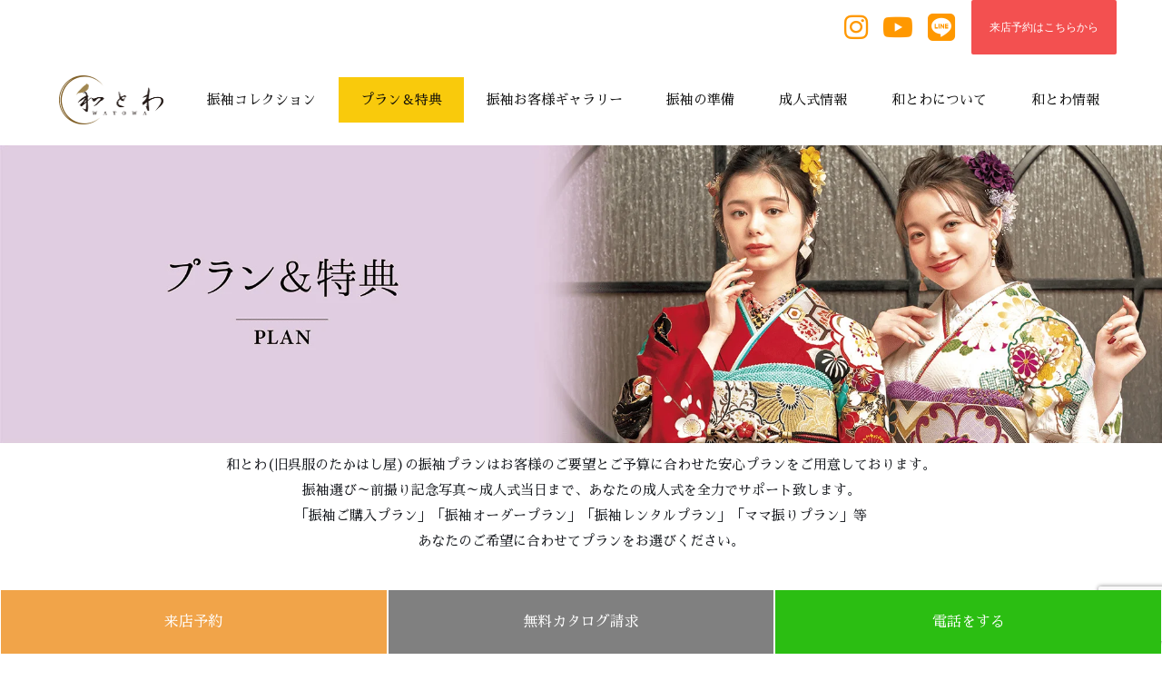

--- FILE ---
content_type: text/html; charset=UTF-8
request_url: https://furisode.wa-towa.jp/plan/
body_size: 14337
content:
<!DOCTYPE html>
<html dir="ltr" lang="ja" prefix="og: https://ogp.me/ns#" itemscope itemtype="https://schema.org/WebPage">
<head prefix="og: http://ogp.me/ns# article: http://ogp.me/ns/article# fb: http://ogp.me/ns/fb#">
<meta charset="UTF-8" />
<meta http-equiv="X-UA-Compatible" content="IE=edge" />
<meta name="viewport" content="width=device-width, initial-scale=1, user-scalable=yes" />
<title>プラン＆特典 | 振袖選びは岩手県一関市で200有余年続いている振袖専門店和とわで！！</title><style>img:is([sizes="auto" i], [sizes^="auto," i]) { contain-intrinsic-size: 3000px 1500px }</style><!-- All in One SEO 4.9.3 - aioseo.com --><meta name="robots" content="max-image-preview:large" /><meta name="google-site-verification" content="58L1Sy6zwN5SdJ7pcCP6YJgep1Bc_DoTLcWep8uTwlo" /><link rel="canonical" href="https://furisode.wa-towa.jp/plan/" /><meta name="generator" content="All in One SEO (AIOSEO) 4.9.3" /><meta property="og:locale" content="ja_JP" /><meta property="og:site_name" content="振袖選びは岩手県一関市で200有余年続いている振袖専門店和とわで！！ | 和とわでは、岩手県一関市にある振袖専門店 です。成人式の振袖のレンタル・購入・ママ 振りのコーディネートから成人式の前撮り撮 影等対応しております。岩手県から宮城県で 毎年100名以上の成人式を迎えられる多くの 方に毎年ご利用頂いております。" /><meta property="og:type" content="article" /><meta property="og:title" content="プラン＆特典 | 振袖選びは岩手県一関市で200有余年続いている振袖専門店和とわで！！" /><meta property="og:url" content="https://furisode.wa-towa.jp/plan/" /><meta property="article:published_time" content="2019-07-21T03:41:49+00:00" /><meta property="article:modified_time" content="2023-02-25T01:23:08+00:00" /><meta name="twitter:card" content="summary" /><meta name="twitter:title" content="プラン＆特典 | 振袖選びは岩手県一関市で200有余年続いている振袖専門店和とわで！！" /><script type="application/ld+json" class="aioseo-schema">
{"@context":"https:\/\/schema.org","@graph":[{"@type":"BreadcrumbList","@id":"https:\/\/furisode.wa-towa.jp\/plan\/#breadcrumblist","itemListElement":[{"@type":"ListItem","@id":"https:\/\/furisode.wa-towa.jp#listItem","position":1,"name":"\u30db\u30fc\u30e0","item":"https:\/\/furisode.wa-towa.jp","nextItem":{"@type":"ListItem","@id":"https:\/\/furisode.wa-towa.jp\/plan\/#listItem","name":"\u30d7\u30e9\u30f3\uff06\u7279\u5178"}},{"@type":"ListItem","@id":"https:\/\/furisode.wa-towa.jp\/plan\/#listItem","position":2,"name":"\u30d7\u30e9\u30f3\uff06\u7279\u5178","previousItem":{"@type":"ListItem","@id":"https:\/\/furisode.wa-towa.jp#listItem","name":"\u30db\u30fc\u30e0"}}]},{"@type":"Organization","@id":"https:\/\/furisode.wa-towa.jp\/#organization","name":"\u632f\u8896\u9078\u3073\u306f\u5ca9\u624b\u770c\u4e00\u95a2\u5e02\u3067200\u6709\u4f59\u5e74\u7d9a\u3044\u3066\u3044\u308b\u632f\u8896\u5c02\u9580\u5e97\u548c\u3068\u308f\u3067\uff01\uff01","description":"\u548c\u3068\u308f\u3067\u306f\u3001\u5ca9\u624b\u770c\u4e00\u95a2\u5e02\u306b\u3042\u308b\u632f\u8896\u5c02\u9580\u5e97 \u3067\u3059\u3002\u6210\u4eba\u5f0f\u306e\u632f\u8896\u306e\u30ec\u30f3\u30bf\u30eb\u30fb\u8cfc\u5165\u30fb\u30de\u30de \u632f\u308a\u306e\u30b3\u30fc\u30c7\u30a3\u30cd\u30fc\u30c8\u304b\u3089\u6210\u4eba\u5f0f\u306e\u524d\u64ae\u308a\u64ae \u5f71\u7b49\u5bfe\u5fdc\u3057\u3066\u304a\u308a\u307e\u3059\u3002\u5ca9\u624b\u770c\u304b\u3089\u5bae\u57ce\u770c\u3067 \u6bce\u5e74100\u540d\u4ee5\u4e0a\u306e\u6210\u4eba\u5f0f\u3092\u8fce\u3048\u3089\u308c\u308b\u591a\u304f\u306e \u65b9\u306b\u6bce\u5e74\u3054\u5229\u7528\u9802\u3044\u3066\u304a\u308a\u307e\u3059\u3002","url":"https:\/\/furisode.wa-towa.jp\/"},{"@type":"WebPage","@id":"https:\/\/furisode.wa-towa.jp\/plan\/#webpage","url":"https:\/\/furisode.wa-towa.jp\/plan\/","name":"\u30d7\u30e9\u30f3\uff06\u7279\u5178 | \u632f\u8896\u9078\u3073\u306f\u5ca9\u624b\u770c\u4e00\u95a2\u5e02\u3067200\u6709\u4f59\u5e74\u7d9a\u3044\u3066\u3044\u308b\u632f\u8896\u5c02\u9580\u5e97\u548c\u3068\u308f\u3067\uff01\uff01","inLanguage":"ja","isPartOf":{"@id":"https:\/\/furisode.wa-towa.jp\/#website"},"breadcrumb":{"@id":"https:\/\/furisode.wa-towa.jp\/plan\/#breadcrumblist"},"datePublished":"2019-07-21T12:41:49+09:00","dateModified":"2023-02-25T10:23:08+09:00"},{"@type":"WebSite","@id":"https:\/\/furisode.wa-towa.jp\/#website","url":"https:\/\/furisode.wa-towa.jp\/","name":"\u632f\u8896\u9078\u3073\u306f\u5ca9\u624b\u770c\u4e00\u95a2\u5e02\u3067200\u6709\u4f59\u5e74\u7d9a\u3044\u3066\u3044\u308b\u632f\u8896\u5c02\u9580\u5e97\u548c\u3068\u308f\u3067\uff01\uff01","description":"\u548c\u3068\u308f\u3067\u306f\u3001\u5ca9\u624b\u770c\u4e00\u95a2\u5e02\u306b\u3042\u308b\u632f\u8896\u5c02\u9580\u5e97 \u3067\u3059\u3002\u6210\u4eba\u5f0f\u306e\u632f\u8896\u306e\u30ec\u30f3\u30bf\u30eb\u30fb\u8cfc\u5165\u30fb\u30de\u30de \u632f\u308a\u306e\u30b3\u30fc\u30c7\u30a3\u30cd\u30fc\u30c8\u304b\u3089\u6210\u4eba\u5f0f\u306e\u524d\u64ae\u308a\u64ae \u5f71\u7b49\u5bfe\u5fdc\u3057\u3066\u304a\u308a\u307e\u3059\u3002\u5ca9\u624b\u770c\u304b\u3089\u5bae\u57ce\u770c\u3067 \u6bce\u5e74100\u540d\u4ee5\u4e0a\u306e\u6210\u4eba\u5f0f\u3092\u8fce\u3048\u3089\u308c\u308b\u591a\u304f\u306e \u65b9\u306b\u6bce\u5e74\u3054\u5229\u7528\u9802\u3044\u3066\u304a\u308a\u307e\u3059\u3002","inLanguage":"ja","publisher":{"@id":"https:\/\/furisode.wa-towa.jp\/#organization"}}]}
</script><!-- All in One SEO --><!-- Google Tag Manager for WordPress by gtm4wp.com --><script data-cfasync="false" data-pagespeed-no-defer>
var gtm4wp_datalayer_name = "dataLayer";
var dataLayer = dataLayer || [];
</script><!-- End Google Tag Manager for WordPress by gtm4wp.com --><link rel='dns-prefetch' href='//ajax.googleapis.com' /><link rel='dns-prefetch' href='//cdn.reviewsplugin.com' /><link rel='dns-prefetch' href='//cdnjs.cloudflare.com' /><link rel='dns-prefetch' href='//ajaxzip3.github.io' /><link rel='dns-prefetch' href='//yubinbango.github.io' /><link rel='dns-prefetch' href='//cdn.jsdelivr.net' /><link rel='dns-prefetch' href='//use.fontawesome.com' /><link rel='preconnect' href='//fonts.gstatic.com' crossorigin /><link rel="preload" as="style" type="text/css" href="https://furisode.wa-towa.jp/wp/wp-content/themes/luxeritas/style.async.min.css?v=1746155550" /><link rel="preload" as="font" type="font/woff2" href="https://furisode.wa-towa.jp/wp/wp-content/themes/luxeritas/fonts/icomoon/fonts/icomoon.woff2" crossorigin /><link rel="amphtml" href="https://furisode.wa-towa.jp/plan/amp/"><link rel='shortlink' href='https://furisode.wa-towa.jp/?p=25' /><link rel="pingback" href="https://furisode.wa-towa.jp/wp/xmlrpc.php" /><link rel="manifest" href="https://furisode.wa-towa.jp/luxe-manifest.json" /><link rel="alternate" type="application/rss+xml" title="振袖選びは岩手県一関市で200有余年続いている振袖専門店和とわで！！ RSS Feed" href="https://furisode.wa-towa.jp/feed/" /><link rel="alternate" type="application/atom+xml" title="振袖選びは岩手県一関市で200有余年続いている振袖専門店和とわで！！ Atom Feed" href="https://furisode.wa-towa.jp/feed/atom/" /><meta name="description" content="「振袖の和とわ」安心プラン。振袖選び～前撮り撮影～成人式当日まで、 あなたの成人式を全力でサポート致します。 「振袖ご購入プラン」「振袖オーダープラン」「振袖レンタルプラン」「ママ振りプラン」等あなた..." /><meta name="theme-color" content="#0e2145"><meta name="format-detection" content="telephone=no,email=no,address=no"><meta name="referrer" content="no-referrer-when-downgrade" /><meta property="og:type" content="article" /><meta property="og:url" content="https://furisode.wa-towa.jp/plan/" /><meta property="og:title" content="プラン＆特典 | 振袖選びは岩手県一関市で200有余年続いている振袖専門店和とわで！！" /><meta property="og:description" content="「振袖の和とわ」安心プラン。振袖選び～前撮り撮影～成人式当日まで、 あなたの成人式を全力でサポート致します。 「振袖ご購入プラン」「振袖オーダープラン」「振袖レンタルプラン」「ママ..." /><meta property="og:image" content="https://furisode.wa-towa.jp/wp/wp-content/uploads/2019/07/595x370.jpg" /><meta property="og:site_name" content="振袖選びは岩手県一関市で200有余年続いている振袖専門店和とわで！！" /><meta property="og:locale" content="ja_JP" /><meta property="article:published_time" content="2019-07-21T12:41:49Z" /><meta property="article:modified_time" content="2023-02-25T10:23:08Z" /><meta name="twitter:card" content="summary" /><meta name="twitter:domain" content="furisode.wa-towa.jp" /><link rel="stylesheet" id="luxe-css" href="//furisode.wa-towa.jp/wp/wp-content/themes/luxeritas/style.min.css?v=1746155550" media="all" /><style id='classic-theme-styles-inline-css'>
/*! This file is auto-generated */
.wp-block-button__link{color:#fff;background-color:#32373c;border-radius:9999px;box-shadow:none;text-decoration:none;padding:calc(.667em + 2px) calc(1.333em + 2px);font-size:1.125em}.wp-block-file__button{background:#32373c;color:#fff;text-decoration:none}
</style><link rel="stylesheet" id="aioseo/css/src/vue/standalone/blocks/table-of-contents/global.scss-css" href="//furisode.wa-towa.jp/wp/wp-content/plugins/all-in-one-seo-pack/dist/Lite/assets/css/table-of-contents/global.e90f6d47.css" media="all" /><style id='global-styles-inline-css'>
:root{--wp--preset--aspect-ratio--square: 1;--wp--preset--aspect-ratio--4-3: 4/3;--wp--preset--aspect-ratio--3-4: 3/4;--wp--preset--aspect-ratio--3-2: 3/2;--wp--preset--aspect-ratio--2-3: 2/3;--wp--preset--aspect-ratio--16-9: 16/9;--wp--preset--aspect-ratio--9-16: 9/16;--wp--preset--color--black: #000000;--wp--preset--color--cyan-bluish-gray: #abb8c3;--wp--preset--color--white: #ffffff;--wp--preset--color--pale-pink: #f78da7;--wp--preset--color--vivid-red: #cf2e2e;--wp--preset--color--luminous-vivid-orange: #ff6900;--wp--preset--color--luminous-vivid-amber: #fcb900;--wp--preset--color--light-green-cyan: #7bdcb5;--wp--preset--color--vivid-green-cyan: #00d084;--wp--preset--color--pale-cyan-blue: #8ed1fc;--wp--preset--color--vivid-cyan-blue: #0693e3;--wp--preset--color--vivid-purple: #9b51e0;--wp--preset--gradient--vivid-cyan-blue-to-vivid-purple: linear-gradient(135deg,rgba(6,147,227,1) 0%,rgb(155,81,224) 100%);--wp--preset--gradient--light-green-cyan-to-vivid-green-cyan: linear-gradient(135deg,rgb(122,220,180) 0%,rgb(0,208,130) 100%);--wp--preset--gradient--luminous-vivid-amber-to-luminous-vivid-orange: linear-gradient(135deg,rgba(252,185,0,1) 0%,rgba(255,105,0,1) 100%);--wp--preset--gradient--luminous-vivid-orange-to-vivid-red: linear-gradient(135deg,rgba(255,105,0,1) 0%,rgb(207,46,46) 100%);--wp--preset--gradient--very-light-gray-to-cyan-bluish-gray: linear-gradient(135deg,rgb(238,238,238) 0%,rgb(169,184,195) 100%);--wp--preset--gradient--cool-to-warm-spectrum: linear-gradient(135deg,rgb(74,234,220) 0%,rgb(151,120,209) 20%,rgb(207,42,186) 40%,rgb(238,44,130) 60%,rgb(251,105,98) 80%,rgb(254,248,76) 100%);--wp--preset--gradient--blush-light-purple: linear-gradient(135deg,rgb(255,206,236) 0%,rgb(152,150,240) 100%);--wp--preset--gradient--blush-bordeaux: linear-gradient(135deg,rgb(254,205,165) 0%,rgb(254,45,45) 50%,rgb(107,0,62) 100%);--wp--preset--gradient--luminous-dusk: linear-gradient(135deg,rgb(255,203,112) 0%,rgb(199,81,192) 50%,rgb(65,88,208) 100%);--wp--preset--gradient--pale-ocean: linear-gradient(135deg,rgb(255,245,203) 0%,rgb(182,227,212) 50%,rgb(51,167,181) 100%);--wp--preset--gradient--electric-grass: linear-gradient(135deg,rgb(202,248,128) 0%,rgb(113,206,126) 100%);--wp--preset--gradient--midnight: linear-gradient(135deg,rgb(2,3,129) 0%,rgb(40,116,252) 100%);--wp--preset--font-size--small: 13px;--wp--preset--font-size--medium: 20px;--wp--preset--font-size--large: 36px;--wp--preset--font-size--x-large: 42px;--wp--preset--spacing--20: 0.44rem;--wp--preset--spacing--30: 0.67rem;--wp--preset--spacing--40: 1rem;--wp--preset--spacing--50: 1.5rem;--wp--preset--spacing--60: 2.25rem;--wp--preset--spacing--70: 3.38rem;--wp--preset--spacing--80: 5.06rem;--wp--preset--shadow--natural: 6px 6px 9px rgba(0, 0, 0, 0.2);--wp--preset--shadow--deep: 12px 12px 50px rgba(0, 0, 0, 0.4);--wp--preset--shadow--sharp: 6px 6px 0px rgba(0, 0, 0, 0.2);--wp--preset--shadow--outlined: 6px 6px 0px -3px rgba(255, 255, 255, 1), 6px 6px rgba(0, 0, 0, 1);--wp--preset--shadow--crisp: 6px 6px 0px rgba(0, 0, 0, 1);}:where(.is-layout-flex){gap: 0.5em;}:where(.is-layout-grid){gap: 0.5em;}body .is-layout-flex{display: flex;}.is-layout-flex{flex-wrap: wrap;align-items: center;}.is-layout-flex > :is(*, div){margin: 0;}body .is-layout-grid{display: grid;}.is-layout-grid > :is(*, div){margin: 0;}:where(.wp-block-columns.is-layout-flex){gap: 2em;}:where(.wp-block-columns.is-layout-grid){gap: 2em;}:where(.wp-block-post-template.is-layout-flex){gap: 1.25em;}:where(.wp-block-post-template.is-layout-grid){gap: 1.25em;}.has-black-color{color: var(--wp--preset--color--black) !important;}.has-cyan-bluish-gray-color{color: var(--wp--preset--color--cyan-bluish-gray) !important;}.has-white-color{color: var(--wp--preset--color--white) !important;}.has-pale-pink-color{color: var(--wp--preset--color--pale-pink) !important;}.has-vivid-red-color{color: var(--wp--preset--color--vivid-red) !important;}.has-luminous-vivid-orange-color{color: var(--wp--preset--color--luminous-vivid-orange) !important;}.has-luminous-vivid-amber-color{color: var(--wp--preset--color--luminous-vivid-amber) !important;}.has-light-green-cyan-color{color: var(--wp--preset--color--light-green-cyan) !important;}.has-vivid-green-cyan-color{color: var(--wp--preset--color--vivid-green-cyan) !important;}.has-pale-cyan-blue-color{color: var(--wp--preset--color--pale-cyan-blue) !important;}.has-vivid-cyan-blue-color{color: var(--wp--preset--color--vivid-cyan-blue) !important;}.has-vivid-purple-color{color: var(--wp--preset--color--vivid-purple) !important;}.has-black-background-color{background-color: var(--wp--preset--color--black) !important;}.has-cyan-bluish-gray-background-color{background-color: var(--wp--preset--color--cyan-bluish-gray) !important;}.has-white-background-color{background-color: var(--wp--preset--color--white) !important;}.has-pale-pink-background-color{background-color: var(--wp--preset--color--pale-pink) !important;}.has-vivid-red-background-color{background-color: var(--wp--preset--color--vivid-red) !important;}.has-luminous-vivid-orange-background-color{background-color: var(--wp--preset--color--luminous-vivid-orange) !important;}.has-luminous-vivid-amber-background-color{background-color: var(--wp--preset--color--luminous-vivid-amber) !important;}.has-light-green-cyan-background-color{background-color: var(--wp--preset--color--light-green-cyan) !important;}.has-vivid-green-cyan-background-color{background-color: var(--wp--preset--color--vivid-green-cyan) !important;}.has-pale-cyan-blue-background-color{background-color: var(--wp--preset--color--pale-cyan-blue) !important;}.has-vivid-cyan-blue-background-color{background-color: var(--wp--preset--color--vivid-cyan-blue) !important;}.has-vivid-purple-background-color{background-color: var(--wp--preset--color--vivid-purple) !important;}.has-black-border-color{border-color: var(--wp--preset--color--black) !important;}.has-cyan-bluish-gray-border-color{border-color: var(--wp--preset--color--cyan-bluish-gray) !important;}.has-white-border-color{border-color: var(--wp--preset--color--white) !important;}.has-pale-pink-border-color{border-color: var(--wp--preset--color--pale-pink) !important;}.has-vivid-red-border-color{border-color: var(--wp--preset--color--vivid-red) !important;}.has-luminous-vivid-orange-border-color{border-color: var(--wp--preset--color--luminous-vivid-orange) !important;}.has-luminous-vivid-amber-border-color{border-color: var(--wp--preset--color--luminous-vivid-amber) !important;}.has-light-green-cyan-border-color{border-color: var(--wp--preset--color--light-green-cyan) !important;}.has-vivid-green-cyan-border-color{border-color: var(--wp--preset--color--vivid-green-cyan) !important;}.has-pale-cyan-blue-border-color{border-color: var(--wp--preset--color--pale-cyan-blue) !important;}.has-vivid-cyan-blue-border-color{border-color: var(--wp--preset--color--vivid-cyan-blue) !important;}.has-vivid-purple-border-color{border-color: var(--wp--preset--color--vivid-purple) !important;}.has-vivid-cyan-blue-to-vivid-purple-gradient-background{background: var(--wp--preset--gradient--vivid-cyan-blue-to-vivid-purple) !important;}.has-light-green-cyan-to-vivid-green-cyan-gradient-background{background: var(--wp--preset--gradient--light-green-cyan-to-vivid-green-cyan) !important;}.has-luminous-vivid-amber-to-luminous-vivid-orange-gradient-background{background: var(--wp--preset--gradient--luminous-vivid-amber-to-luminous-vivid-orange) !important;}.has-luminous-vivid-orange-to-vivid-red-gradient-background{background: var(--wp--preset--gradient--luminous-vivid-orange-to-vivid-red) !important;}.has-very-light-gray-to-cyan-bluish-gray-gradient-background{background: var(--wp--preset--gradient--very-light-gray-to-cyan-bluish-gray) !important;}.has-cool-to-warm-spectrum-gradient-background{background: var(--wp--preset--gradient--cool-to-warm-spectrum) !important;}.has-blush-light-purple-gradient-background{background: var(--wp--preset--gradient--blush-light-purple) !important;}.has-blush-bordeaux-gradient-background{background: var(--wp--preset--gradient--blush-bordeaux) !important;}.has-luminous-dusk-gradient-background{background: var(--wp--preset--gradient--luminous-dusk) !important;}.has-pale-ocean-gradient-background{background: var(--wp--preset--gradient--pale-ocean) !important;}.has-electric-grass-gradient-background{background: var(--wp--preset--gradient--electric-grass) !important;}.has-midnight-gradient-background{background: var(--wp--preset--gradient--midnight) !important;}.has-small-font-size{font-size: var(--wp--preset--font-size--small) !important;}.has-medium-font-size{font-size: var(--wp--preset--font-size--medium) !important;}.has-large-font-size{font-size: var(--wp--preset--font-size--large) !important;}.has-x-large-font-size{font-size: var(--wp--preset--font-size--x-large) !important;}
:where(.wp-block-post-template.is-layout-flex){gap: 1.25em;}:where(.wp-block-post-template.is-layout-grid){gap: 1.25em;}
:where(.wp-block-columns.is-layout-flex){gap: 2em;}:where(.wp-block-columns.is-layout-grid){gap: 2em;}
:root :where(.wp-block-pullquote){font-size: 1.5em;line-height: 1.6;}
</style><link rel="stylesheet" id="contact-form-7-css" href="//furisode.wa-towa.jp/wp/wp-content/plugins/contact-form-7/includes/css/styles.css" media="all" /><link rel="stylesheet" id="rpi-flex-css-css" href="//cdn.reviewsplugin.com/assets/css/flex.css" media="all" /><link rel="stylesheet" id="rpi-stars-css-css" href="//cdn.reviewsplugin.com/assets/css/stars.css" media="all" /><link rel="stylesheet" id="rpi-slider-css-css" href="//cdn.reviewsplugin.com/assets/css/slider.css" media="all" /><link rel="stylesheet" id="rpi-common-css-css" href="//cdn.reviewsplugin.com/assets/css/common.css" media="all" /><link rel="stylesheet" id="rpi-lightbox-css-css" href="//cdn.reviewsplugin.com/assets/css/lightbox.css" media="all" /><link rel="stylesheet" id="grw-public-main-css-css" href="//furisode.wa-towa.jp/wp/wp-content/plugins/widget-google-reviews/assets/src/css/public-main.css" media="all" /><link rel="stylesheet" id="bootstrap-css" href="//cdn.jsdelivr.net/npm/bootstrap@5.0.2/dist/css/bootstrap.min.css" media="all" /><link rel="stylesheet" id="walcf7-datepicker-css-css" href="//furisode.wa-towa.jp/wp/wp-content/plugins/cf7-datetimepicker-pro/assets/css/jquery.datetimepicker.min.css" media="all" /><link rel="stylesheet" id="cf7cf-style-css" href="//furisode.wa-towa.jp/wp/wp-content/plugins/cf7-conditional-fields/style.css" media="all" /><link rel="stylesheet" id="elementor-icons-css" href="//furisode.wa-towa.jp/wp/wp-content/plugins/elementor/assets/lib/eicons/css/elementor-icons.min.css" media="all" /><link rel="stylesheet" id="elementor-frontend-css" href="//furisode.wa-towa.jp/wp/wp-content/plugins/elementor/assets/css/frontend.min.css" media="all" /><link rel="stylesheet" id="elementor-post-1278-css" href="//furisode.wa-towa.jp/wp/wp-content/uploads/elementor/css/post-1278.css" media="all" /><link rel="stylesheet" id="elementor-gf-local-notosansjp-css" href="//furisode.wa-towa.jp/wp/wp-content/uploads/elementor/google-fonts/css/notosansjp.css" media="all" /><link rel="stylesheet" id="luxech-css" href="//furisode.wa-towa.jp/wp/wp-content/themes/luxech/style.css?v=1753923120" media="all" /><noscript><link rel="stylesheet" id="nav-css" href="//furisode.wa-towa.jp/wp/wp-content/themes/luxeritas/styles/nav.min.css?v=1746153592" media="all" /></noscript><noscript><link rel="stylesheet" id="async-css" href="//furisode.wa-towa.jp/wp/wp-content/themes/luxeritas/style.async.min.css?v=1769109466" media="all" /></noscript><noscript><link rel="stylesheet" id="awesome-css" href="//use.fontawesome.com/releases/v6.4.2/css/all.css" media="all" crossorigin="anonymous" /></noscript><link rel="stylesheet" id="jp-font-css" href="//fonts.googleapis.com/css?family=Sawarabi+Mincho&#038;display=swap" media="all" /><script src="//ajax.googleapis.com/ajax/libs/jquery/3.6.0/jquery.min.js" id="jquery-js"></script><script src="//furisode.wa-towa.jp/wp/wp-content/themes/luxeritas/js/luxe.min.js?v=1769109466" id="luxe-js" async defer></script><script src="//cdn.reviewsplugin.com/assets/js/time.js" id="rpi-time-js-js"></script><script src="//cdn.reviewsplugin.com/assets/js/utils.js" id="rpi-utils-js-js"></script><script src="//cdn.reviewsplugin.com/assets/js/column.js" id="rpi-column-js-js"></script><script src="//cdn.reviewsplugin.com/assets/js/common.js" id="rpi-common-js-js"></script><script src="//cdn.reviewsplugin.com/assets/js/media.js" id="rpi-media-js-js"></script><script src="//cdn.reviewsplugin.com/assets/js/slider.js" id="rpi-slider-js-js"></script><script defer="defer" src="//furisode.wa-towa.jp/wp/wp-content/plugins/widget-google-reviews/assets/src/js/public-main.js" id="grw-public-main-js-js"></script><script src="//cdnjs.cloudflare.com/ajax/libs/luminous-lightbox/1.0.1/Luminous.min.js" id="luminous-lightbox-js"></script><!-- start Simple Custom CSS and JS --><style>
#foot-in {
    padding: 25px 0 0;
}
.footer__keywords {
color: gray;
text-align: center;
padding: 1em 0.5em 1em;
font-size: 100%;
line-height: 1.6;
background: #fff;
margin-bottom: 0;
}
@media (min-width: 1220px) {
.footer__keywords {
margin-inline: calc((100% - 100vw) / 2);
}
}
</style><!-- end Simple Custom CSS and JS --><!-- start Simple Custom CSS and JS --><style>
:where(.privacy-policy) .post ol {
    list-style: auto;
    padding-left: 1.2em;
}</style><!-- end Simple Custom CSS and JS --><!-- Google Tag Manager for WordPress by gtm4wp.com --><!-- GTM Container placement set to automatic --><script data-cfasync="false" data-pagespeed-no-defer>
var dataLayer_content = {"pagePostType":"page","pagePostType2":"single-page","pagePostAuthor":"office-ing"};
dataLayer.push( dataLayer_content );
</script><script data-cfasync="false" data-pagespeed-no-defer>
(function(w,d,s,l,i){w[l]=w[l]||[];w[l].push({'gtm.start':
new Date().getTime(),event:'gtm.js'});var f=d.getElementsByTagName(s)[0],
j=d.createElement(s),dl=l!='dataLayer'?'&l='+l:'';j.async=true;j.src=
'//www.googletagmanager.com/gtm.js?id='+i+dl;f.parentNode.insertBefore(j,f);
})(window,document,'script','dataLayer','GTM-WZ6MMN5R');
</script><!-- End Google Tag Manager for WordPress by gtm4wp.com --><meta name="generator" content="Elementor 3.34.2; features: additional_custom_breakpoints; settings: css_print_method-external, google_font-enabled, font_display-auto"><style>
.e-con.e-parent:nth-of-type(n+4):not(.e-lazyloaded):not(.e-no-lazyload),
.e-con.e-parent:nth-of-type(n+4):not(.e-lazyloaded):not(.e-no-lazyload) * {
background-image: none !important;
}
@media screen and (max-height: 1024px) {
.e-con.e-parent:nth-of-type(n+3):not(.e-lazyloaded):not(.e-no-lazyload),
.e-con.e-parent:nth-of-type(n+3):not(.e-lazyloaded):not(.e-no-lazyload) * {
background-image: none !important;
}
}
@media screen and (max-height: 640px) {
.e-con.e-parent:nth-of-type(n+2):not(.e-lazyloaded):not(.e-no-lazyload),
.e-con.e-parent:nth-of-type(n+2):not(.e-lazyloaded):not(.e-no-lazyload) * {
background-image: none !important;
}
}
</style><link rel="https://api.w.org/" href="https://furisode.wa-towa.jp/wp-json/" /><link rel="alternate" title="JSON" type="application/json" href="https://furisode.wa-towa.jp/wp-json/wp/v2/pages/25" /><link rel="icon" href="https://furisode.wa-towa.jp/wp/wp-content/uploads/2019/08/cropped-favicon-32x32.png" sizes="32x32" /><link rel="icon" href="https://furisode.wa-towa.jp/wp/wp-content/uploads/2019/08/cropped-favicon-192x192.png" sizes="192x192" /><link rel="apple-touch-icon" href="https://furisode.wa-towa.jp/wp/wp-content/uploads/2019/08/cropped-favicon-180x180.png" /><meta name="msapplication-TileImage" content="https://furisode.wa-towa.jp/wp/wp-content/uploads/2019/08/cropped-favicon-270x270.png" />
<script type="application/ld+json">{"@context":"https:\/\/schema.org","@type":"WPHeader","about":"\u30d7\u30e9\u30f3\uff06\u7279\u5178","headline":"\u30d7\u30e9\u30f3\uff06\u7279\u5178","alternativeHeadline":"\u300c\u632f\u8896\u306e\u548c\u3068\u308f\u300d\u5b89\u5fc3\u30d7\u30e9\u30f3\u3002\u632f\u8896\u9078\u3073\uff5e\u524d\u64ae\u308a\u64ae\u5f71\uff5e\u6210\u4eba\u5f0f\u5f53\u65e5\u307e\u3067\u3001 \u3042\u306a\u305f\u306e\u6210\u4eba\u5f0f\u3092\u5168\u529b\u3067\u30b5\u30dd\u30fc\u30c8\u81f4\u3057\u307e\u3059\u3002 \u300c\u632f\u8896\u3054\u8cfc\u5165\u30d7\u30e9\u30f3\u300d\u300c\u632f\u8896\u30aa\u30fc\u30c0\u30fc\u30d7\u30e9\u30f3\u300d\u300c\u632f\u8896\u30ec\u30f3\u30bf\u30eb\u30d7\u30e9\u30f3\u300d\u300c\u30de\u30de\u632f\u308a\u30d7\u30e9\u30f3\u300d\u7b49\u3042\u306a\u305f...","datePublished":"2019\/07\/21","dateModified":"2023\/02\/25","author":{"@type":"Person","name":"office-ing"}}</script><script type="application/ld+json">{"@context":"https:\/\/schema.org","@type":"Article","mainEntityOfPage":{"@type":"WebPage","@id":"https:\/\/furisode.wa-towa.jp\/plan\/"},"headline":"\u30d7\u30e9\u30f3\uff06\u7279\u5178","image":{"@type":"ImageObject","url":"https:\/\/furisode.wa-towa.jp\/wp\/wp-content\/themes\/luxeritas\/images\/no-img.png","width":696,"height":696},"datePublished":"2019\/07\/21","dateModified":"2023\/02\/25","author":{"@type":"Person","name":"office-ing","url":"https:\/\/furisode.wa-towa.jp\/author\/"},"publisher":{"@type":"Organization","name":"\u632f\u8896\u9078\u3073\u306f\u5ca9\u624b\u770c\u4e00\u95a2\u5e02\u3067200\u6709\u4f59\u5e74\u7d9a\u3044\u3066\u3044\u308b\u632f\u8896\u5c02\u9580\u5e97\u548c\u3068\u308f\u3067\uff01\uff01","description":"\u548c\u3068\u308f\u3067\u306f\u3001\u5ca9\u624b\u770c\u4e00\u95a2\u5e02\u306b\u3042\u308b\u632f\u8896\u5c02\u9580\u5e97 \u3067\u3059\u3002\u6210\u4eba\u5f0f\u306e\u632f\u8896\u306e\u30ec\u30f3\u30bf\u30eb\u30fb\u8cfc\u5165\u30fb\u30de\u30de \u632f\u308a\u306e\u30b3\u30fc\u30c7\u30a3\u30cd\u30fc\u30c8\u304b\u3089\u6210\u4eba\u5f0f\u306e\u524d\u64ae\u308a\u64ae \u5f71\u7b49\u5bfe\u5fdc\u3057\u3066\u304a\u308a\u307e\u3059\u3002\u5ca9\u624b\u770c\u304b\u3089\u5bae\u57ce\u770c\u3067 \u6bce\u5e74100\u540d\u4ee5\u4e0a\u306e\u6210\u4eba\u5f0f\u3092\u8fce\u3048\u3089\u308c\u308b\u591a\u304f\u306e \u65b9\u306b\u6bce\u5e74\u3054\u5229\u7528\u9802\u3044\u3066\u304a\u308a\u307e\u3059\u3002","logo":{"@type":"ImageObject","url":"https:\/\/furisode.wa-towa.jp\/wp\/wp-content\/uploads\/2019\/07\/sitelogo.png","width":130,"height":60,"0":"\n"}},"description":"\u300c\u632f\u8896\u306e\u548c\u3068\u308f\u300d\u5b89\u5fc3\u30d7\u30e9\u30f3\u3002\u632f\u8896\u9078\u3073\uff5e\u524d\u64ae\u308a\u64ae\u5f71\uff5e\u6210\u4eba\u5f0f\u5f53\u65e5\u307e\u3067\u3001 \u3042\u306a\u305f\u306e\u6210\u4eba\u5f0f\u3092\u5168\u529b\u3067\u30b5\u30dd\u30fc\u30c8\u81f4\u3057\u307e\u3059\u3002 \u300c\u632f\u8896\u3054\u8cfc\u5165\u30d7\u30e9\u30f3\u300d\u300c\u632f\u8896\u30aa\u30fc\u30c0\u30fc\u30d7\u30e9\u30f3\u300d\u300c\u632f\u8896\u30ec\u30f3\u30bf\u30eb\u30d7\u30e9\u30f3\u300d\u300c\u30de\u30de\u632f\u308a\u30d7\u30e9\u30f3\u300d\u7b49\u3042\u306a\u305f..."}</script><script type="application/ld+json">{"@context":"https:\/\/schema.org","@type":"BreadcrumbList","itemListElement":[{"@type":"ListItem","name":"TOP","position":1,"item":"https:\/\/furisode.wa-towa.jp\/"},{"@type":"ListItem","name":"\u30d7\u30e9\u30f3\uff06\u7279\u5178","position":2,"item":"https:\/\/furisode.wa-towa.jp\/plan\/"}]}</script><script type="application/ld+json">{"@context":"https:\/\/schema.org","@type":"Person","name":"office-ing","url":"https:\/\/furisode.wa-towa.jp\/author\/"}</script></head>
<body class="wp-singular page-template-default page page-id-25 page-parent wp-embed-responsive wp-theme-luxeritas wp-child-theme-luxech plan elementor-default elementor-kit-1278 elementor-page elementor-page-25">
<header id="header" itemscope itemtype="https://schema.org/WPHeader">
<div id="head-in">
<div class="head-cover">
<div class="info" itemscope itemtype="https://schema.org/Website">
<p id="sitename"><a href="https://furisode.wa-towa.jp/" itemprop="url"><img src="https://furisode.wa-towa.jp/wp/wp-content/uploads/2019/07/logo-231x107.png" alt="振袖選びは岩手県一関市で200有余年続いている振袖専門店和とわで！！" width="231" height="107" itemprop="image" /></a></p>
<meta itemprop="name about" content="振袖選びは岩手県一関市で200有余年続いている振袖専門店和とわで！！"></meta><meta itemprop="alternativeHeadline" content="和とわでは、岩手県一関市にある振袖専門店 です。成人式の振袖のレンタル・購入・ママ 振りのコーディネートから成人式の前撮り撮 影等対応しております。岩手県から宮城県で 毎年100名以上の成人式を迎えられる多くの 方に毎年ご利用頂いております。"></meta>
</div><!--/.info-->
</div><!--/.head-cover-->
<nav itemscope itemtype="https://schema.org/SiteNavigationElement">
<div id="nav">
<div id="gnavi">
<div class="gc gnavi-container"><ul class="menu gu clearfix"><li id="menu-item-72" class="menu-item menu-item-type-post_type menu-item-object-page menu-item-home menu-item-72 gl"><a href="https://furisode.wa-towa.jp/"><span class="gim gnavi-item">振袖TOP</span></a></li><li id="menu-item-9187" class="menu-item menu-item-type-post_type_archive menu-item-object-catalog menu-item-9187 gl"><a href="https://furisode.wa-towa.jp/catalog/"><span class="gim gnavi-item">振袖コレクション</span></a></li><li id="menu-item-75" class="menu-item menu-item-type-post_type menu-item-object-page current-menu-item menu-item-has-children menu-item-75 gl"><a href="https://furisode.wa-towa.jp/plan/"><span class="gim gnavi-item">プラン＆特典</span></a><ul class="sub-menu gu"><li id="menu-item-76" class="menu-item menu-item-type-post_type menu-item-object-page menu-item-76 gl"><a href="https://furisode.wa-towa.jp/plan/buy/"><span class="gim gnavi-item">振袖ご購入プラン</span></a></li><li id="menu-item-77" class="menu-item menu-item-type-post_type menu-item-object-page menu-item-77 gl"><a href="https://furisode.wa-towa.jp/plan/order/"><span class="gim gnavi-item">ファーストレンタルプラン</span></a></li><li id="menu-item-78" class="menu-item menu-item-type-post_type menu-item-object-page menu-item-78 gl"><a href="https://furisode.wa-towa.jp/plan/rental/"><span class="gim gnavi-item">振袖レンタルプラン</span></a></li><li id="menu-item-695" class="menu-item menu-item-type-post_type menu-item-object-page menu-item-695 gl"><a href="https://furisode.wa-towa.jp/plan/mamafuri/"><span class="gim gnavi-item">ママ振プラン</span></a></li><li id="menu-item-696" class="menu-item menu-item-type-post_type menu-item-object-page menu-item-696 gl"><a href="https://furisode.wa-towa.jp/plan/photo/"><span class="gim gnavi-item">お持ち込みフォトプラン</span></a></li></ul></li><li id="menu-item-9189" class="menu-item menu-item-type-post_type_archive menu-item-object-gallery menu-item-9189 gl"><a href="https://furisode.wa-towa.jp/gallery/"><span class="gim gnavi-item">振袖お客様ギャラリー</span></a></li><li id="menu-item-80" class="menu-item menu-item-type-post_type menu-item-object-page menu-item-has-children menu-item-80 gl"><a href="https://furisode.wa-towa.jp/seijinshiki/"><span class="gim gnavi-item">振袖の準備</span></a><ul class="sub-menu gu"><li id="menu-item-1818" class="menu-item menu-item-type-post_type menu-item-object-page menu-item-1818 gl"><a href="https://furisode.wa-towa.jp/seijinshiki/on-the-day/"><span class="gim gnavi-item">成人式当日</span></a></li><li id="menu-item-1827" class="menu-item menu-item-type-post_type menu-item-object-page menu-item-1827 gl"><a href="https://furisode.wa-towa.jp/seijinshiki/wet-day/"><span class="gim gnavi-item">雨も汚れも心配ナシ</span></a></li><li id="menu-item-1312" class="menu-item menu-item-type-post_type menu-item-object-page menu-item-has-children menu-item-1312 gl"><a href="https://furisode.wa-towa.jp/small-items/"><span class="gim gnavi-item">振袖小物商品</span></a><ul class="sub-menu gu"><li id="menu-item-1577" class="menu-item menu-item-type-post_type menu-item-object-page menu-item-1577 gl"><a href="https://furisode.wa-towa.jp/graduation-hakama/"><span class="gim gnavi-item">卒業袴</span></a></li></ul></li></ul></li><li id="menu-item-2607" class="menu-item menu-item-type-post_type menu-item-object-page menu-item-has-children menu-item-2607 gl"><a href="https://furisode.wa-towa.jp/ceremony/"><span class="gim gnavi-item">成人式情報</span></a><ul class="sub-menu gu"><li id="menu-item-2643" class="menu-item menu-item-type-post_type menu-item-object-page menu-item-2643 gl"><a href="https://furisode.wa-towa.jp/ceremony/ichinoseki/"><span class="gim gnavi-item">成人式を迎える一関市の方へ</span></a></li></ul></li><li id="menu-item-522" class="sp menu-item menu-item-type-post_type menu-item-object-page menu-item-522 gl"><a href="https://furisode.wa-towa.jp/reservation/"><span class="gim gnavi-item">振袖WEBご来店予約</span></a></li><li id="menu-item-1280" class="no-link menu-item menu-item-type-post_type menu-item-object-page menu-item-has-children menu-item-1280 gl"><a href="https://furisode.wa-towa.jp/company-profile/"><span class="gim gnavi-item">和とわについて</span></a><ul class="sub-menu gu"><li id="menu-item-1266" class="menu-item menu-item-type-post_type menu-item-object-page menu-item-1266 gl"><a href="https://furisode.wa-towa.jp/company-profile/"><span class="gim gnavi-item">会社概要</span></a></li><li id="menu-item-82" class="menu-item menu-item-type-post_type menu-item-object-page menu-item-82 gl"><a href="https://furisode.wa-towa.jp/access/"><span class="gim gnavi-item">アクセス</span></a></li><li id="menu-item-1267" class="menu-item menu-item-type-post_type menu-item-object-page menu-item-1267 gl"><a href="https://furisode.wa-towa.jp/about-ichinoseki/"><span class="gim gnavi-item">一関の歴史と文化</span></a></li><li id="menu-item-2294" class="menu-item menu-item-type-post_type menu-item-object-page menu-item-2294 gl"><a href="https://furisode.wa-towa.jp/wa-towa-movie/"><span class="gim gnavi-item">和とわMOVIE</span></a></li><li id="menu-item-9190" class="menu-item menu-item-type-post_type menu-item-object-page menu-item-9190 gl"><a href="https://furisode.wa-towa.jp/customer-review/"><span class="gim gnavi-item">お客様の声</span></a></li><li id="menu-item-83" class="menu-item menu-item-type-post_type menu-item-object-page menu-item-83 gl"><a href="https://furisode.wa-towa.jp/contact/"><span class="gim gnavi-item">お問い合わせ</span></a></li><li id="menu-item-9191" class="menu-item menu-item-type-post_type menu-item-object-page menu-item-home menu-item-9191 gl"><a href="https://furisode.wa-towa.jp/"><span class="gim gnavi-item">和とわ総本店</span></a></li></ul></li><li id="menu-item-9194" class="menu-item menu-item-type-post_type_archive menu-item-object-news menu-item-has-children menu-item-9194 gl"><a href="https://furisode.wa-towa.jp/news/"><span class="gim gnavi-item">和とわ情報</span></a><ul class="sub-menu gu"><li id="menu-item-2600" class="menu-item menu-item-type-post_type menu-item-object-page menu-item-2600 gl"><a href="https://furisode.wa-towa.jp/blog/"><span class="gim gnavi-item">振袖BLOG</span></a></li><li id="menu-item-9192" class="menu-item menu-item-type-post_type_archive menu-item-object-news menu-item-9192 gl"><a href="https://furisode.wa-towa.jp/news/"><span class="gim gnavi-item">最新ニュース</span></a></li><li id="menu-item-2602" class="menu-item menu-item-type-post_type menu-item-object-page menu-item-2602 gl"><a href="https://furisode.wa-towa.jp/from-20th/"><span class="gim gnavi-item">20歳からできる事</span></a></li><li id="menu-item-2603" class="menu-item menu-item-type-post_type menu-item-object-page menu-item-2603 gl"><a href="https://furisode.wa-towa.jp/20th-anniversary/"><span class="gim gnavi-item">20TH ANNIVERSARY</span></a></li><li id="menu-item-4342" class="menu-item menu-item-type-post_type menu-item-object-page menu-item-4342 gl"><a href="https://furisode.wa-towa.jp/furisode-faq/"><span class="gim gnavi-item">振袖Q&#038;A</span></a></li></ul></li></ul></div><ul class="mobile-nav">
<li class="mob-menu" title="メニュー"><i class="fas fa-bars"></i></li>
</ul>
</div><!--/#gnavi-->
<div class="cboth"></div>
</div><!--/#nav-->
<div class="band">
<div id="head-band">
<div class="band-menu">
<div itemscope itemtype="https://schema.org/Person"><link itemprop="url" href="https://furisode.wa-towa.jp/"><meta itemprop="name" content="watowa_furisode"/><ul><li><span class="snsf instagram"><a href="//www.instagram.com/furisode_watowa?ref=badge" target="_blank" title="Instagram" rel="nofollow noopener" itemprop="sameAs">&nbsp;<i class="fab fa-instagram"></i>&nbsp;</a></span></li>
<li><span class="snsf youtube"><a href="//www.youtube.com/channel/UCYyuvMnncs3iyoqsJWtR4Fg" target="_blank" title="YouTube" rel="nofollow noopener" itemprop="sameAs">&nbsp;<i class="fab fa-youtube"></i>&nbsp;</a></span></li>
<li><span class="snsf line"><a href="//line.naver.jp/ti/p/%40fez6800v" target="_blank" title="LINE" rel="nofollow noopener" itemprop="sameAs">&nbsp;<i class="fab fa-line"></i>&nbsp;</a></span></li>
  <li><span class="snsf contact"><a href="https://furisode.wa-towa.jp/reservation/">来店予約はこちらから</a></span></li>
</ul></div>
</div>
</div><!--/#head-band-->
</div><!--/.band-->
</nav>
</div><!--/#head-in-->
</header>

<div class="page_title">
  <div class="container">
    <h1>プラン＆特典</h1>
    <small>PLAN</small>
  </div>
</div><!--/.page_title-->

<div class="container">

<div id="primary" class="clearfix">
<main id="main">
<article>
<div id="core" class="grid">
<div itemprop="mainEntityOfPage" id="mainEntity" class="post post-25 page type-page status-publish plan">
  <div class="clearfix">

				<div data-elementor-type="wp-page" data-elementor-id="25" class="elementor elementor-25"><section class="elementor-section elementor-top-section elementor-element elementor-element-650c94e2 elementor-section-boxed elementor-section-height-default elementor-section-height-default" data-id="650c94e2" data-element_type="section"><div class="elementor-container elementor-column-gap-default"><div class="elementor-column elementor-col-100 elementor-top-column elementor-element elementor-element-dadd6cf" data-id="dadd6cf" data-element_type="column"><div class="elementor-widget-wrap elementor-element-populated"><div class="elementor-element elementor-element-6180da7f elementor-widget elementor-widget-text-editor" data-id="6180da7f" data-element_type="widget" data-widget_type="text-editor.default"><div class="elementor-widget-container"><p class="lead">和とわ(旧呉服のたかはし屋)の振袖プランはお客様のご要望とご予算に合わせた安心プランをご用意しております。<br />振袖選び～前撮り記念写真～成人式当日まで、あなたの成人式を全力でサポート致します。<br />「振袖ご購入プラン」「振袖オーダープラン」「振袖レンタルプラン」「ママ振りプラン」等<br />あなたのご希望に合わせてプランをお選びください。</p><div class="plan__banner plan__banner--buy"><a class="plan__bannerLink" href="https://furisode.wa-towa.jp/plan/buy"><br /><picture><source srcset="https://furisode.wa-towa.jp/wp/wp-content/themes/luxech/images/plan/banner-buy.jpg" media="(min-width:992px)" /></picture><br /><picture><img decoding="async" src="https://furisode.wa-towa.jp/wp/wp-content/themes/luxech/images/plan/banner-buy@2x.jpg" alt="振袖ご購入プラン" /></picture><br /></a></div><p><!--/.plan__banner--></p><div class="plan__banner plan__banner--order"><a class="plan__bannerLink" href="https://furisode.wa-towa.jp/plan/order"><br /><picture><source srcset="https://furisode.wa-towa.jp/wp/wp-content/themes/luxech/images/plan/banner-first.jpg" media="(min-width:992px)" /></picture><br /><picture><img decoding="async" src="https://furisode.wa-towa.jp/wp/wp-content/themes/luxech/images/plan/banner-first@2x.jpg" alt="ファーストレンタルプラン" /></picture><br /></a></div><p><!--/.plan__banner--></p><div class="plan__banner plan__banner--rental"><a class="plan__bannerLink" href="https://furisode.wa-towa.jp/plan/rental"><br /><picture><source srcset="https://furisode.wa-towa.jp/wp/wp-content/themes/luxech/images/plan/banner-rental.jpg" media="(min-width:992px)" /></picture><br /><picture><img decoding="async" src="https://furisode.wa-towa.jp/wp/wp-content/themes/luxech/images/plan/banner-rental@2x.jpg" alt="振袖レンタルプラン" /></picture><br /></a></div><p><!--/.plan__banner--></p><div class="plan__banner plan__banner--mamafuri"><a class="plan__bannerLink" href="https://furisode.wa-towa.jp/plan/mamafuri"><br /><picture><source srcset="https://furisode.wa-towa.jp/wp/wp-content/themes/luxech/images/plan/banner-mamafuri.jpg" media="(min-width:992px)" /></picture><br /><picture><img decoding="async" src="https://furisode.wa-towa.jp/wp/wp-content/themes/luxech/images/plan/banner-mamafuri@2x.jpg" alt="ママ振りプラン" /></picture><br /></a></div><p><!--/.plan__banner--></p><div class="plan__banner plan__banner--photo"><a class="plan__bannerLink" href="https://furisode.wa-towa.jp/plan/photo"><br /><picture><source srcset="https://furisode.wa-towa.jp/wp/wp-content/themes/luxech/images/plan/banner-photo.jpg" media="(min-width:992px)" /></picture><br /><picture><img decoding="async" src="https://furisode.wa-towa.jp/wp/wp-content/themes/luxech/images/plan/banner-photo@2x.jpg" alt="フォトプラン" /></picture><br /></a></div><p><!--/.plan__banner--></p></div></div></div></div></div></section></div>
		
  </div>

</div><!--/#mainEntity-->
</div><!--/#core-->
</article>
</main>
</div><!--/#primary-->
 </div><!--/.container--><div id="footer" itemscope itemtype="https://schema.org/WPFooter" ><footer><div id="foot-in"><aside class="row"><div class="col-12 col-xs-12"><div id="custom_html-2" class="widget_text widget widget_custom_html"><div class="textwidget custom-html-widget"><div class="siteinfo"><div class="sitename"><img src="https://furisode.wa-towa.jp/wp/wp-content/uploads/2019/07/logo-231x107.png" alt="振袖選びは岩手県一関市で200有余年続いている振袖専門店和とわで！！" width="231" height="107" itemprop="image" /></div><div class="shopinfo"><dl class="shop_item"><dt>和とわ総本店（旧呉服のたかはし屋）</dt><dd>岩手県一関市田村町 1-25<br>TEL.0191-26-5291</dd></dl></div></div><nav class="footer-sns"><ul><li><a href="https://www.instagram.com/furisode_watowa/" target="_blank"><i class="fab fa-instagram"></i></a></li><li><a href="https://www.youtube.com/channel/UCYyuvMnncs3iyoqsJWtR4Fg" target="_blank"><i class="fab fa-youtube"></i></a></li><li><a href="https://line.me/R/ti/p/%40fez6800v" target="_blank"><i class="fab fa-line"></i></a></li><!--<li><a href="https://www.facebook.com/watowa529furisode/" target="_blank"><i class="fab fa-facebook-square"></i></a></li><!--<li><a href="https://twitter.com/watowa_furisode" target="_blank"><i class="fab fa-twitter-square"></i></a></li>--></ul></nav></div></div><div id="nav_menu-3" class="widget widget_nav_menu"><div class="menu-footer-nav1-container"><ul id="menu-footer-nav1" class="menu"><li id="menu-item-9183" class="menu-item menu-item-type-post_type_archive menu-item-object-catalog menu-item-9183"><a href="https://furisode.wa-towa.jp/catalog/">振袖コレクション</a></li><li id="menu-item-9184" class="menu-item menu-item-type-post_type_archive menu-item-object-gallery menu-item-9184"><a href="https://furisode.wa-towa.jp/gallery/">振袖お客様ギャラリー</a></li><li id="menu-item-1055" class="menu-item menu-item-type-post_type menu-item-object-page current-menu-item page_item page-item-25 current_page_item menu-item-1055"><a href="https://furisode.wa-towa.jp/plan/" aria-current="page">プラン＆特典</a></li><li id="menu-item-1313" class="menu-item menu-item-type-post_type menu-item-object-page menu-item-1313"><a href="https://furisode.wa-towa.jp/photo/">和とわの振袖前撮り撮影会</a></li><li id="menu-item-1062" class="menu-item menu-item-type-post_type menu-item-object-page menu-item-1062"><a href="https://furisode.wa-towa.jp/seijinshiki/">振袖の準備</a></li><li id="menu-item-1311" class="menu-item menu-item-type-post_type menu-item-object-page menu-item-1311"><a href="https://furisode.wa-towa.jp/small-items/">振袖小物商品</a></li><li id="menu-item-1576" class="menu-item menu-item-type-post_type menu-item-object-page menu-item-1576"><a href="https://furisode.wa-towa.jp/graduation-hakama/">卒業袴</a></li><li id="menu-item-4343" class="menu-item menu-item-type-post_type menu-item-object-page menu-item-4343"><a href="https://furisode.wa-towa.jp/furisode-faq/">振袖Q&#038;A</a></li></ul></div></div><div id="nav_menu-4" class="widget widget_nav_menu"><div class="menu-footer-nav2-container"><ul id="menu-footer-nav2" class="menu"><li id="menu-item-1064" class="menu-item menu-item-type-post_type menu-item-object-page menu-item-1064"><a href="https://furisode.wa-towa.jp/blog/">振袖BLOG</a></li><li id="menu-item-1065" class="menu-item menu-item-type-post_type menu-item-object-page menu-item-1065"><a href="https://furisode.wa-towa.jp/kimono-topics/">きものトピックス</a></li><li id="menu-item-1066" class="menu-item menu-item-type-post_type menu-item-object-page menu-item-1066"><a href="https://furisode.wa-towa.jp/restyle/">Re-Style</a></li><li id="menu-item-1067" class="menu-item menu-item-type-post_type menu-item-object-page menu-item-1067"><a href="https://furisode.wa-towa.jp/hakama-bijin/">袴美人</a></li><li id="menu-item-1068" class="menu-item menu-item-type-post_type menu-item-object-page menu-item-1068"><a href="https://furisode.wa-towa.jp/dream-angel/">ドリームエンジェル</a></li></ul></div></div><div id="nav_menu-2" class="widget widget_nav_menu"><div class="menu-footer-nav3-container"><ul id="menu-footer-nav3" class="menu"><li id="menu-item-1241" class="menu-item menu-item-type-post_type menu-item-object-page menu-item-1241"><a href="https://furisode.wa-towa.jp/company-profile/">会社概要</a></li><li id="menu-item-411" class="menu-item menu-item-type-post_type menu-item-object-page menu-item-411"><a href="https://furisode.wa-towa.jp/access/">アクセス</a></li><li id="menu-item-1262" class="menu-item menu-item-type-post_type menu-item-object-page menu-item-1262"><a href="https://furisode.wa-towa.jp/about-ichinoseki/">一関の歴史と文化</a></li><li id="menu-item-2295" class="menu-item menu-item-type-post_type menu-item-object-page menu-item-2295"><a href="https://furisode.wa-towa.jp/wa-towa-movie/">和とわMOVIE</a></li><li id="menu-item-2470" class="menu-item menu-item-type-post_type menu-item-object-page menu-item-2470"><a href="https://furisode.wa-towa.jp/customer-review/">お客様の声</a></li><li id="menu-item-412" class="menu-item menu-item-type-post_type menu-item-object-page menu-item-412"><a href="https://furisode.wa-towa.jp/contact/">お問い合わせ</a></li><li id="menu-item-9186" class="menu-item menu-item-type-post_type menu-item-object-page menu-item-home menu-item-9186"><a href="https://furisode.wa-towa.jp/">和とわ総本店</a></li><li id="menu-item-1052" class="menu-item menu-item-type-post_type menu-item-object-page menu-item-1052"><a href="https://furisode.wa-towa.jp/reservation/">振袖WEBご来店予約</a></li><li id="menu-item-413" class="menu-item menu-item-type-post_type menu-item-object-page menu-item-413"><a href="https://furisode.wa-towa.jp/confirm/">最新振袖カタログご請求</a></li><li id="menu-item-7716" class="menu-item menu-item-type-post_type menu-item-object-page menu-item-7716"><a href="https://furisode.wa-towa.jp/privacy-policy/">プライバシーポリシー</a></li><li id="menu-item-443" class="menu-item menu-item-type-post_type menu-item-object-page menu-item-443"><a href="https://furisode.wa-towa.jp/sitemap/">サイトマップ</a></li></ul></div></div></div></aside><p class="footer__keywords">【ご利用の多い地域】岩手県：一関市､平泉町､奥州市（水沢・江刺）､北上市､花巻市､陸前高田市　　宮城県：大崎市､栗原市､登米市､気仙沼市､南三陸町､気仙郡（住田町）､石巻市</p><div class="clearfix"></div></div><!--/#foot-in--><div id="copyright"><p class="copy">&copy; <span itemprop="copyrightYear">2026</span>&nbsp;<span itemprop="copyrightHolder name">振袖選びは岩手県一関市で200有余年続いている振袖専門店和とわで！！</span></p><p id="thk" class="copy"><!-- Erase Link to Luxeritas --></p></div><!--/#copy--></footer></div><!--/#footer--><div id="wp-footer"><div id="mobile-buttons"><ul><li><a href="https://furisode.wa-towa.jp/" title="ホーム"><i class="fas fa-home"></i><br /><span>ホーム</span></a></li><li class="mob-menu" title="メニュー"><i class="fas fa-bars"></i><br /><span>メニュー</span></li><li id="page-top-m" title="上へ"><i class="fas fa-arrow-circle-up"></i><br /><span>上へ</span></li></ul></div><div id="page-top"><i class="fas fa-arrow-circle-up"></i><span class="ptop"> TOP</span></div><script src="//furisode.wa-towa.jp/wp/wp-content/themes/luxech/luxech.js?v=1769109466" defer></script><div class="footer_cta"><div class="cta__item cta__item--reservation"><a class="cta__link" href="https://furisode.wa-towa.jp/reservation/">来店予約</a></div><div class="cta__item cta__item--catalog"><a class="cta__link" href="https://furisode.wa-towa.jp/confirm/">無料カタログ<br class="d-lg-none">請求</a></div><div class="cta__item cta__item--phone"><a class="cta__link" href="tel:0191-26-5291">電話をする</a></div></div><script src="//furisode.wa-towa.jp/wp/wp-content/themes/luxeritas/js/luxe-serviceworker-regist.js?v=1769109466" async defer></script><div id="fb-root"></div><script async defer crossorigin="anonymous" src="https://connect.facebook.net/ja_JP/sdk.js#xfbml=1&version=v8.0&autoLogAppEvents=1&appId="></script><script src="//platform.linkedin.com/in.js"></script><script type="speculationrules">
{"prefetch":[{"source":"document","where":{"and":[{"href_matches":"\/*"},{"not":{"href_matches":["\/wp\/wp-*.php","\/wp\/wp-admin\/*","\/wp\/wp-content\/uploads\/*","\/wp\/wp-content\/*","\/wp\/wp-content\/plugins\/*","\/wp\/wp-content\/themes\/luxech\/*","\/wp\/wp-content\/themes\/luxeritas\/*","\/*\\?(.+)"]}},{"not":{"selector_matches":"a[rel~=\"nofollow\"]"}},{"not":{"selector_matches":".no-prefetch, .no-prefetch a"}}]},"eagerness":"conservative"}]}
</script><script>document.addEventListener( 'wpcf7mailsent', function ( event ) {
gtag( 'event', 'wpcf7_submission', {
'event_category': event.detail.contactFormId,
'event_label': event.detail.unitTag
} );
}, false );
</script><script>const lazyloadRunObserver = () => {
const lazyloadBackgrounds = document.querySelectorAll( `.e-con.e-parent:not(.e-lazyloaded)` );
const lazyloadBackgroundObserver = new IntersectionObserver( ( entries ) => {
entries.forEach( ( entry ) => {
if ( entry.isIntersecting ) {
let lazyloadBackground = entry.target;
if( lazyloadBackground ) {
lazyloadBackground.classList.add( 'e-lazyloaded' );
}
lazyloadBackgroundObserver.unobserve( entry.target );
}
});
}, { rootMargin: '200px 0px 200px 0px' } );
lazyloadBackgrounds.forEach( ( lazyloadBackground ) => {
lazyloadBackgroundObserver.observe( lazyloadBackground );
} );
};
const events = [
'DOMContentLoaded',
'elementor/lazyload/observe',
];
events.forEach( ( event ) => {
document.addEventListener( event, lazyloadRunObserver );
} );
</script><script src="//furisode.wa-towa.jp/wp/wp-includes/js/comment-reply.min.js" id="comment-reply-js" async="async" data-wp-strategy="async"></script><script src="//furisode.wa-towa.jp/wp/wp-includes/js/dist/hooks.min.js" id="wp-hooks-js"></script><script src="//furisode.wa-towa.jp/wp/wp-includes/js/dist/i18n.min.js" id="wp-i18n-js"></script><script id="wp-i18n-js-after">
/* <![CDATA[ */
wp.i18n.setLocaleData( { 'text direction\u0004ltr': [ 'ltr' ] } );
/* ]]> */
</script><script src="//furisode.wa-towa.jp/wp/wp-content/plugins/contact-form-7/includes/swv/js/index.js" id="swv-js"></script><script id="contact-form-7-js-translations">
/* <![CDATA[ */
( function( domain, translations ) {
var localeData = translations.locale_data[ domain ] || translations.locale_data.messages;
localeData[""].domain = domain;
wp.i18n.setLocaleData( localeData, domain );
} )( "contact-form-7", {"translation-revision-date":"2025-11-30 08:12:23+0000","generator":"GlotPress\/4.0.3","domain":"messages","locale_data":{"messages":{"":{"domain":"messages","plural-forms":"nplurals=1; plural=0;","lang":"ja_JP"},"This contact form is placed in the wrong place.":["\u3053\u306e\u30b3\u30f3\u30bf\u30af\u30c8\u30d5\u30a9\u30fc\u30e0\u306f\u9593\u9055\u3063\u305f\u4f4d\u7f6e\u306b\u7f6e\u304b\u308c\u3066\u3044\u307e\u3059\u3002"],"Error:":["\u30a8\u30e9\u30fc:"]}},"comment":{"reference":"includes\/js\/index.js"}} );
/* ]]> */
</script><script id="contact-form-7-js-before">
/* <![CDATA[ */
var wpcf7 = {
"api": {
"root": "https:\/\/furisode.wa-towa.jp\/wp-json\/",
"namespace": "contact-form-7\/v1"
}
};
/* ]]> */
</script><script src="//furisode.wa-towa.jp/wp/wp-content/plugins/contact-form-7/includes/js/index.js" id="contact-form-7-js"></script><script src="//cdnjs.cloudflare.com/ajax/libs/picturefill/3.0.3/picturefill.min.js" id="picturefill-js"></script><script src="//ajaxzip3.github.io/ajaxzip3.js" id="ajaxzip3-js"></script><script src="//yubinbango.github.io/yubinbango/yubinbango.js" id="yubinbango-js"></script><script src="//furisode.wa-towa.jp/wp/wp-content/plugins/cf7-datetimepicker-pro/assets/js/jquery.datetimepicker.full.js" id="walcf7-datepicker-js-js"></script><script id="walcf7_datepicker-js-extra">
/* <![CDATA[ */
var walcf7_conf = {"dtp_language":"ja","theme":"default","mask":"","format":"Y-m-d","time_steps":"60","time_format":"H:i","default_time":"10:00","show_ampm":"1","ampm":" A","dayOfWeekStart":"0","disabled_date":"0","dtp_weekend":"3,4","dtp_disable_today":"","dtp_disable_weekend":"1","dtp_disable_special":"","max_date":"","min_date":"","min_time":"10:00","max_time":"17:00"};
/* ]]> */
</script><script src="//furisode.wa-towa.jp/wp/wp-content/plugins/cf7-datetimepicker-pro/assets/js/datetimepicker.js" id="walcf7_datepicker-js"></script><script id="wpcf7cf-scripts-js-extra">
/* <![CDATA[ */
var wpcf7cf_global_settings = {"ajaxurl":"https:\/\/furisode.wa-towa.jp\/wp\/wp-admin\/admin-ajax.php"};
/* ]]> */
</script><script src="//furisode.wa-towa.jp/wp/wp-content/plugins/cf7-conditional-fields/js/scripts.js" id="wpcf7cf-scripts-js"></script><script src="//www.google.com/recaptcha/api.js?render=6Le5XEYbAAAAAFJL9rDjjiIHPzH0JMnPSrNUVJR8" id="google-recaptcha-js"></script><script src="//furisode.wa-towa.jp/wp/wp-includes/js/dist/vendor/wp-polyfill.min.js" id="wp-polyfill-js"></script><script id="wpcf7-recaptcha-js-before">
/* <![CDATA[ */
var wpcf7_recaptcha = {
"sitekey": "6Le5XEYbAAAAAFJL9rDjjiIHPzH0JMnPSrNUVJR8",
"actions": {
"homepage": "homepage",
"contactform": "contactform"
}
};
/* ]]> */
</script><script src="//furisode.wa-towa.jp/wp/wp-content/plugins/contact-form-7/modules/recaptcha/index.js" id="wpcf7-recaptcha-js"></script><script src="//furisode.wa-towa.jp/wp/wp-content/plugins/elementor/assets/js/webpack.runtime.min.js" id="elementor-webpack-runtime-js"></script><script src="//furisode.wa-towa.jp/wp/wp-content/plugins/elementor/assets/js/frontend-modules.min.js" id="elementor-frontend-modules-js"></script><script src="//furisode.wa-towa.jp/wp/wp-includes/js/jquery/ui/core.min.js" id="jquery-ui-core-js"></script><script id="elementor-frontend-js-before">
/* <![CDATA[ */
var elementorFrontendConfig = {"environmentMode":{"edit":false,"wpPreview":false,"isScriptDebug":false},"i18n":{"shareOnFacebook":"Facebook \u3067\u5171\u6709","shareOnTwitter":"Twitter \u3067\u5171\u6709","pinIt":"\u30d4\u30f3\u3059\u308b","download":"\u30c0\u30a6\u30f3\u30ed\u30fc\u30c9","downloadImage":"\u753b\u50cf\u3092\u30c0\u30a6\u30f3\u30ed\u30fc\u30c9","fullscreen":"\u30d5\u30eb\u30b9\u30af\u30ea\u30fc\u30f3","zoom":"\u30ba\u30fc\u30e0","share":"\u30b7\u30a7\u30a2","playVideo":"\u52d5\u753b\u518d\u751f","previous":"\u524d","next":"\u6b21","close":"\u9589\u3058\u308b","a11yCarouselPrevSlideMessage":"\u524d\u306e\u30b9\u30e9\u30a4\u30c9","a11yCarouselNextSlideMessage":"\u6b21\u306e\u30b9\u30e9\u30a4\u30c9","a11yCarouselFirstSlideMessage":"\u3053\u308c\u304c\u6700\u521d\u306e\u30b9\u30e9\u30a4\u30c9\u3067\u3059","a11yCarouselLastSlideMessage":"\u3053\u308c\u304c\u6700\u5f8c\u306e\u30b9\u30e9\u30a4\u30c9\u3067\u3059","a11yCarouselPaginationBulletMessage":"\u30b9\u30e9\u30a4\u30c9\u306b\u79fb\u52d5"},"is_rtl":false,"breakpoints":{"xs":0,"sm":480,"md":768,"lg":1025,"xl":1440,"xxl":1600},"responsive":{"breakpoints":{"mobile":{"label":"\u30e2\u30d0\u30a4\u30eb\u7e26\u5411\u304d","value":767,"default_value":767,"direction":"max","is_enabled":true},"mobile_extra":{"label":"\u30e2\u30d0\u30a4\u30eb\u6a2a\u5411\u304d","value":880,"default_value":880,"direction":"max","is_enabled":false},"tablet":{"label":"\u30bf\u30d6\u30ec\u30c3\u30c8\u7e26\u30ec\u30a4\u30a2\u30a6\u30c8","value":1024,"default_value":1024,"direction":"max","is_enabled":true},"tablet_extra":{"label":"\u30bf\u30d6\u30ec\u30c3\u30c8\u6a2a\u30ec\u30a4\u30a2\u30a6\u30c8","value":1200,"default_value":1200,"direction":"max","is_enabled":false},"laptop":{"label":"\u30ce\u30fc\u30c8\u30d1\u30bd\u30b3\u30f3","value":1366,"default_value":1366,"direction":"max","is_enabled":false},"widescreen":{"label":"\u30ef\u30a4\u30c9\u30b9\u30af\u30ea\u30fc\u30f3","value":2400,"default_value":2400,"direction":"min","is_enabled":false}},"hasCustomBreakpoints":false},"version":"3.34.2","is_static":false,"experimentalFeatures":{"additional_custom_breakpoints":true,"landing-pages":true,"home_screen":true,"global_classes_should_enforce_capabilities":true,"e_variables":true,"cloud-library":true,"e_opt_in_v4_page":true,"e_interactions":true,"e_editor_one":true,"import-export-customization":true},"urls":{"assets":"https:\/\/furisode.wa-towa.jp\/wp\/wp-content\/plugins\/elementor\/assets\/","ajaxurl":"https:\/\/furisode.wa-towa.jp\/wp\/wp-admin\/admin-ajax.php","uploadUrl":"https:\/\/furisode.wa-towa.jp\/wp\/wp-content\/uploads"},"nonces":{"floatingButtonsClickTracking":"9a7c906f81"},"swiperClass":"swiper","settings":{"page":[],"editorPreferences":[]},"kit":{"active_breakpoints":["viewport_mobile","viewport_tablet"],"global_image_lightbox":"yes","lightbox_enable_counter":"yes","lightbox_enable_fullscreen":"yes","lightbox_enable_zoom":"yes","lightbox_enable_share":"yes","lightbox_title_src":"title","lightbox_description_src":"description"},"post":{"id":25,"title":"%E3%83%97%E3%83%A9%E3%83%B3%EF%BC%86%E7%89%B9%E5%85%B8%20%7C%20%E6%8C%AF%E8%A2%96%E9%81%B8%E3%81%B3%E3%81%AF%E5%B2%A9%E6%89%8B%E7%9C%8C%E4%B8%80%E9%96%A2%E5%B8%82%E3%81%A7200%E6%9C%89%E4%BD%99%E5%B9%B4%E7%B6%9A%E3%81%84%E3%81%A6%E3%81%84%E3%82%8B%E6%8C%AF%E8%A2%96%E5%B0%82%E9%96%80%E5%BA%97%E5%92%8C%E3%81%A8%E3%82%8F%E3%81%A7%EF%BC%81%EF%BC%81","excerpt":"","featuredImage":false}};
/* ]]> */
</script><script src="//furisode.wa-towa.jp/wp/wp-content/plugins/elementor/assets/js/frontend.min.js" id="elementor-frontend-js"></script><!-- start Simple Custom CSS and JS --><script>document.addEventListener( 'wpcf7mailsent', function( event ) {
// 後輩・友達紹介キャンペーン
 if ( '9130' == event.detail.contactFormId ) {
location.href = "https://furisode.wa-towa.jp/shokai/thanks/";
}
}, false );</script><!-- end Simple Custom CSS and JS --><script type="application/ld+json">{"@context":"https:\/\/schema.org","@type":"WPHeader","about":"\u30d7\u30e9\u30f3\uff06\u7279\u5178","headline":"\u30d7\u30e9\u30f3\uff06\u7279\u5178","alternativeHeadline":"\u300c\u632f\u8896\u306e\u548c\u3068\u308f\u300d\u5b89\u5fc3\u30d7\u30e9\u30f3\u3002\u632f\u8896\u9078\u3073\uff5e\u524d\u64ae\u308a\u64ae\u5f71\uff5e\u6210\u4eba\u5f0f\u5f53\u65e5\u307e\u3067\u3001 \u3042\u306a\u305f\u306e\u6210\u4eba\u5f0f\u3092\u5168\u529b\u3067\u30b5\u30dd\u30fc\u30c8\u81f4\u3057\u307e\u3059\u3002 \u300c\u632f\u8896\u3054\u8cfc\u5165\u30d7\u30e9\u30f3\u300d\u300c\u632f\u8896\u30aa\u30fc\u30c0\u30fc\u30d7\u30e9\u30f3\u300d\u300c\u632f\u8896\u30ec\u30f3\u30bf\u30eb\u30d7\u30e9\u30f3\u300d\u300c\u30de\u30de\u632f\u308a\u30d7\u30e9\u30f3\u300d\u7b49\u3042\u306a\u305f...","datePublished":"2019\/07\/21","dateModified":"2023\/02\/25","author":{"@type":"Person","name":"office-ing"}}</script><script type="application/ld+json">{"@context":"https:\/\/schema.org","@type":"Article","mainEntityOfPage":{"@type":"WebPage","@id":"https:\/\/furisode.wa-towa.jp\/plan\/"},"headline":"\u30d7\u30e9\u30f3\uff06\u7279\u5178","image":{"@type":"ImageObject","url":"https:\/\/furisode.wa-towa.jp\/wp\/wp-content\/themes\/luxeritas\/images\/no-img.png","width":696,"height":696},"datePublished":"2019\/07\/21","dateModified":"2023\/02\/25","author":{"@type":"Person","name":"office-ing","url":"https:\/\/furisode.wa-towa.jp\/author\/office-ing\/"},"publisher":{"@type":"Organization","name":"\u632f\u8896\u9078\u3073\u306f\u5ca9\u624b\u770c\u4e00\u95a2\u5e02\u3067200\u6709\u4f59\u5e74\u7d9a\u3044\u3066\u3044\u308b\u632f\u8896\u5c02\u9580\u5e97\u548c\u3068\u308f\u3067\uff01\uff01","description":"\u548c\u3068\u308f\u3067\u306f\u3001\u5ca9\u624b\u770c\u4e00\u95a2\u5e02\u306b\u3042\u308b\u632f\u8896\u5c02\u9580\u5e97 \u3067\u3059\u3002\u6210\u4eba\u5f0f\u306e\u632f\u8896\u306e\u30ec\u30f3\u30bf\u30eb\u30fb\u8cfc\u5165\u30fb\u30de\u30de \u632f\u308a\u306e\u30b3\u30fc\u30c7\u30a3\u30cd\u30fc\u30c8\u304b\u3089\u6210\u4eba\u5f0f\u306e\u524d\u64ae\u308a\u64ae \u5f71\u7b49\u5bfe\u5fdc\u3057\u3066\u304a\u308a\u307e\u3059\u3002\u5ca9\u624b\u770c\u304b\u3089\u5bae\u57ce\u770c\u3067 \u6bce\u5e74100\u540d\u4ee5\u4e0a\u306e\u6210\u4eba\u5f0f\u3092\u8fce\u3048\u3089\u308c\u308b\u591a\u304f\u306e \u65b9\u306b\u6bce\u5e74\u3054\u5229\u7528\u9802\u3044\u3066\u304a\u308a\u307e\u3059\u3002","logo":{"@type":"ImageObject","url":"https:\/\/furisode.wa-towa.jp\/wp\/wp-content\/uploads\/2019\/07\/sitelogo.png","width":130,"height":60,"0":"\n"}},"description":"\u300c\u632f\u8896\u306e\u548c\u3068\u308f\u300d\u5b89\u5fc3\u30d7\u30e9\u30f3\u3002\u632f\u8896\u9078\u3073\uff5e\u524d\u64ae\u308a\u64ae\u5f71\uff5e\u6210\u4eba\u5f0f\u5f53\u65e5\u307e\u3067\u3001 \u3042\u306a\u305f\u306e\u6210\u4eba\u5f0f\u3092\u5168\u529b\u3067\u30b5\u30dd\u30fc\u30c8\u81f4\u3057\u307e\u3059\u3002 \u300c\u632f\u8896\u3054\u8cfc\u5165\u30d7\u30e9\u30f3\u300d\u300c\u632f\u8896\u30aa\u30fc\u30c0\u30fc\u30d7\u30e9\u30f3\u300d\u300c\u632f\u8896\u30ec\u30f3\u30bf\u30eb\u30d7\u30e9\u30f3\u300d\u300c\u30de\u30de\u632f\u308a\u30d7\u30e9\u30f3\u300d\u7b49\u3042\u306a\u305f..."}</script><script type="application/ld+json">{"@context":"https:\/\/schema.org","@type":"BreadcrumbList","itemListElement":[{"@type":"ListItem","name":"TOP","position":1,"item":"https:\/\/furisode.wa-towa.jp\/"},{"@type":"ListItem","name":"\u30d7\u30e9\u30f3\uff06\u7279\u5178","position":2,"item":"https:\/\/furisode.wa-towa.jp\/plan\/"}]}</script><script type="application/ld+json">{"@context":"https:\/\/schema.org","@type":"Person","name":"office-ing","url":"https:\/\/furisode.wa-towa.jp\/author\/office-ing\/"}</script></div><!--/#wp-footer--></body></html>

--- FILE ---
content_type: text/html; charset=utf-8
request_url: https://www.google.com/recaptcha/api2/anchor?ar=1&k=6Le5XEYbAAAAAFJL9rDjjiIHPzH0JMnPSrNUVJR8&co=aHR0cHM6Ly9mdXJpc29kZS53YS10b3dhLmpwOjQ0Mw..&hl=en&v=PoyoqOPhxBO7pBk68S4YbpHZ&size=invisible&anchor-ms=20000&execute-ms=30000&cb=q30h3zeb2yob
body_size: 48884
content:
<!DOCTYPE HTML><html dir="ltr" lang="en"><head><meta http-equiv="Content-Type" content="text/html; charset=UTF-8">
<meta http-equiv="X-UA-Compatible" content="IE=edge">
<title>reCAPTCHA</title>
<style type="text/css">
/* cyrillic-ext */
@font-face {
  font-family: 'Roboto';
  font-style: normal;
  font-weight: 400;
  font-stretch: 100%;
  src: url(//fonts.gstatic.com/s/roboto/v48/KFO7CnqEu92Fr1ME7kSn66aGLdTylUAMa3GUBHMdazTgWw.woff2) format('woff2');
  unicode-range: U+0460-052F, U+1C80-1C8A, U+20B4, U+2DE0-2DFF, U+A640-A69F, U+FE2E-FE2F;
}
/* cyrillic */
@font-face {
  font-family: 'Roboto';
  font-style: normal;
  font-weight: 400;
  font-stretch: 100%;
  src: url(//fonts.gstatic.com/s/roboto/v48/KFO7CnqEu92Fr1ME7kSn66aGLdTylUAMa3iUBHMdazTgWw.woff2) format('woff2');
  unicode-range: U+0301, U+0400-045F, U+0490-0491, U+04B0-04B1, U+2116;
}
/* greek-ext */
@font-face {
  font-family: 'Roboto';
  font-style: normal;
  font-weight: 400;
  font-stretch: 100%;
  src: url(//fonts.gstatic.com/s/roboto/v48/KFO7CnqEu92Fr1ME7kSn66aGLdTylUAMa3CUBHMdazTgWw.woff2) format('woff2');
  unicode-range: U+1F00-1FFF;
}
/* greek */
@font-face {
  font-family: 'Roboto';
  font-style: normal;
  font-weight: 400;
  font-stretch: 100%;
  src: url(//fonts.gstatic.com/s/roboto/v48/KFO7CnqEu92Fr1ME7kSn66aGLdTylUAMa3-UBHMdazTgWw.woff2) format('woff2');
  unicode-range: U+0370-0377, U+037A-037F, U+0384-038A, U+038C, U+038E-03A1, U+03A3-03FF;
}
/* math */
@font-face {
  font-family: 'Roboto';
  font-style: normal;
  font-weight: 400;
  font-stretch: 100%;
  src: url(//fonts.gstatic.com/s/roboto/v48/KFO7CnqEu92Fr1ME7kSn66aGLdTylUAMawCUBHMdazTgWw.woff2) format('woff2');
  unicode-range: U+0302-0303, U+0305, U+0307-0308, U+0310, U+0312, U+0315, U+031A, U+0326-0327, U+032C, U+032F-0330, U+0332-0333, U+0338, U+033A, U+0346, U+034D, U+0391-03A1, U+03A3-03A9, U+03B1-03C9, U+03D1, U+03D5-03D6, U+03F0-03F1, U+03F4-03F5, U+2016-2017, U+2034-2038, U+203C, U+2040, U+2043, U+2047, U+2050, U+2057, U+205F, U+2070-2071, U+2074-208E, U+2090-209C, U+20D0-20DC, U+20E1, U+20E5-20EF, U+2100-2112, U+2114-2115, U+2117-2121, U+2123-214F, U+2190, U+2192, U+2194-21AE, U+21B0-21E5, U+21F1-21F2, U+21F4-2211, U+2213-2214, U+2216-22FF, U+2308-230B, U+2310, U+2319, U+231C-2321, U+2336-237A, U+237C, U+2395, U+239B-23B7, U+23D0, U+23DC-23E1, U+2474-2475, U+25AF, U+25B3, U+25B7, U+25BD, U+25C1, U+25CA, U+25CC, U+25FB, U+266D-266F, U+27C0-27FF, U+2900-2AFF, U+2B0E-2B11, U+2B30-2B4C, U+2BFE, U+3030, U+FF5B, U+FF5D, U+1D400-1D7FF, U+1EE00-1EEFF;
}
/* symbols */
@font-face {
  font-family: 'Roboto';
  font-style: normal;
  font-weight: 400;
  font-stretch: 100%;
  src: url(//fonts.gstatic.com/s/roboto/v48/KFO7CnqEu92Fr1ME7kSn66aGLdTylUAMaxKUBHMdazTgWw.woff2) format('woff2');
  unicode-range: U+0001-000C, U+000E-001F, U+007F-009F, U+20DD-20E0, U+20E2-20E4, U+2150-218F, U+2190, U+2192, U+2194-2199, U+21AF, U+21E6-21F0, U+21F3, U+2218-2219, U+2299, U+22C4-22C6, U+2300-243F, U+2440-244A, U+2460-24FF, U+25A0-27BF, U+2800-28FF, U+2921-2922, U+2981, U+29BF, U+29EB, U+2B00-2BFF, U+4DC0-4DFF, U+FFF9-FFFB, U+10140-1018E, U+10190-1019C, U+101A0, U+101D0-101FD, U+102E0-102FB, U+10E60-10E7E, U+1D2C0-1D2D3, U+1D2E0-1D37F, U+1F000-1F0FF, U+1F100-1F1AD, U+1F1E6-1F1FF, U+1F30D-1F30F, U+1F315, U+1F31C, U+1F31E, U+1F320-1F32C, U+1F336, U+1F378, U+1F37D, U+1F382, U+1F393-1F39F, U+1F3A7-1F3A8, U+1F3AC-1F3AF, U+1F3C2, U+1F3C4-1F3C6, U+1F3CA-1F3CE, U+1F3D4-1F3E0, U+1F3ED, U+1F3F1-1F3F3, U+1F3F5-1F3F7, U+1F408, U+1F415, U+1F41F, U+1F426, U+1F43F, U+1F441-1F442, U+1F444, U+1F446-1F449, U+1F44C-1F44E, U+1F453, U+1F46A, U+1F47D, U+1F4A3, U+1F4B0, U+1F4B3, U+1F4B9, U+1F4BB, U+1F4BF, U+1F4C8-1F4CB, U+1F4D6, U+1F4DA, U+1F4DF, U+1F4E3-1F4E6, U+1F4EA-1F4ED, U+1F4F7, U+1F4F9-1F4FB, U+1F4FD-1F4FE, U+1F503, U+1F507-1F50B, U+1F50D, U+1F512-1F513, U+1F53E-1F54A, U+1F54F-1F5FA, U+1F610, U+1F650-1F67F, U+1F687, U+1F68D, U+1F691, U+1F694, U+1F698, U+1F6AD, U+1F6B2, U+1F6B9-1F6BA, U+1F6BC, U+1F6C6-1F6CF, U+1F6D3-1F6D7, U+1F6E0-1F6EA, U+1F6F0-1F6F3, U+1F6F7-1F6FC, U+1F700-1F7FF, U+1F800-1F80B, U+1F810-1F847, U+1F850-1F859, U+1F860-1F887, U+1F890-1F8AD, U+1F8B0-1F8BB, U+1F8C0-1F8C1, U+1F900-1F90B, U+1F93B, U+1F946, U+1F984, U+1F996, U+1F9E9, U+1FA00-1FA6F, U+1FA70-1FA7C, U+1FA80-1FA89, U+1FA8F-1FAC6, U+1FACE-1FADC, U+1FADF-1FAE9, U+1FAF0-1FAF8, U+1FB00-1FBFF;
}
/* vietnamese */
@font-face {
  font-family: 'Roboto';
  font-style: normal;
  font-weight: 400;
  font-stretch: 100%;
  src: url(//fonts.gstatic.com/s/roboto/v48/KFO7CnqEu92Fr1ME7kSn66aGLdTylUAMa3OUBHMdazTgWw.woff2) format('woff2');
  unicode-range: U+0102-0103, U+0110-0111, U+0128-0129, U+0168-0169, U+01A0-01A1, U+01AF-01B0, U+0300-0301, U+0303-0304, U+0308-0309, U+0323, U+0329, U+1EA0-1EF9, U+20AB;
}
/* latin-ext */
@font-face {
  font-family: 'Roboto';
  font-style: normal;
  font-weight: 400;
  font-stretch: 100%;
  src: url(//fonts.gstatic.com/s/roboto/v48/KFO7CnqEu92Fr1ME7kSn66aGLdTylUAMa3KUBHMdazTgWw.woff2) format('woff2');
  unicode-range: U+0100-02BA, U+02BD-02C5, U+02C7-02CC, U+02CE-02D7, U+02DD-02FF, U+0304, U+0308, U+0329, U+1D00-1DBF, U+1E00-1E9F, U+1EF2-1EFF, U+2020, U+20A0-20AB, U+20AD-20C0, U+2113, U+2C60-2C7F, U+A720-A7FF;
}
/* latin */
@font-face {
  font-family: 'Roboto';
  font-style: normal;
  font-weight: 400;
  font-stretch: 100%;
  src: url(//fonts.gstatic.com/s/roboto/v48/KFO7CnqEu92Fr1ME7kSn66aGLdTylUAMa3yUBHMdazQ.woff2) format('woff2');
  unicode-range: U+0000-00FF, U+0131, U+0152-0153, U+02BB-02BC, U+02C6, U+02DA, U+02DC, U+0304, U+0308, U+0329, U+2000-206F, U+20AC, U+2122, U+2191, U+2193, U+2212, U+2215, U+FEFF, U+FFFD;
}
/* cyrillic-ext */
@font-face {
  font-family: 'Roboto';
  font-style: normal;
  font-weight: 500;
  font-stretch: 100%;
  src: url(//fonts.gstatic.com/s/roboto/v48/KFO7CnqEu92Fr1ME7kSn66aGLdTylUAMa3GUBHMdazTgWw.woff2) format('woff2');
  unicode-range: U+0460-052F, U+1C80-1C8A, U+20B4, U+2DE0-2DFF, U+A640-A69F, U+FE2E-FE2F;
}
/* cyrillic */
@font-face {
  font-family: 'Roboto';
  font-style: normal;
  font-weight: 500;
  font-stretch: 100%;
  src: url(//fonts.gstatic.com/s/roboto/v48/KFO7CnqEu92Fr1ME7kSn66aGLdTylUAMa3iUBHMdazTgWw.woff2) format('woff2');
  unicode-range: U+0301, U+0400-045F, U+0490-0491, U+04B0-04B1, U+2116;
}
/* greek-ext */
@font-face {
  font-family: 'Roboto';
  font-style: normal;
  font-weight: 500;
  font-stretch: 100%;
  src: url(//fonts.gstatic.com/s/roboto/v48/KFO7CnqEu92Fr1ME7kSn66aGLdTylUAMa3CUBHMdazTgWw.woff2) format('woff2');
  unicode-range: U+1F00-1FFF;
}
/* greek */
@font-face {
  font-family: 'Roboto';
  font-style: normal;
  font-weight: 500;
  font-stretch: 100%;
  src: url(//fonts.gstatic.com/s/roboto/v48/KFO7CnqEu92Fr1ME7kSn66aGLdTylUAMa3-UBHMdazTgWw.woff2) format('woff2');
  unicode-range: U+0370-0377, U+037A-037F, U+0384-038A, U+038C, U+038E-03A1, U+03A3-03FF;
}
/* math */
@font-face {
  font-family: 'Roboto';
  font-style: normal;
  font-weight: 500;
  font-stretch: 100%;
  src: url(//fonts.gstatic.com/s/roboto/v48/KFO7CnqEu92Fr1ME7kSn66aGLdTylUAMawCUBHMdazTgWw.woff2) format('woff2');
  unicode-range: U+0302-0303, U+0305, U+0307-0308, U+0310, U+0312, U+0315, U+031A, U+0326-0327, U+032C, U+032F-0330, U+0332-0333, U+0338, U+033A, U+0346, U+034D, U+0391-03A1, U+03A3-03A9, U+03B1-03C9, U+03D1, U+03D5-03D6, U+03F0-03F1, U+03F4-03F5, U+2016-2017, U+2034-2038, U+203C, U+2040, U+2043, U+2047, U+2050, U+2057, U+205F, U+2070-2071, U+2074-208E, U+2090-209C, U+20D0-20DC, U+20E1, U+20E5-20EF, U+2100-2112, U+2114-2115, U+2117-2121, U+2123-214F, U+2190, U+2192, U+2194-21AE, U+21B0-21E5, U+21F1-21F2, U+21F4-2211, U+2213-2214, U+2216-22FF, U+2308-230B, U+2310, U+2319, U+231C-2321, U+2336-237A, U+237C, U+2395, U+239B-23B7, U+23D0, U+23DC-23E1, U+2474-2475, U+25AF, U+25B3, U+25B7, U+25BD, U+25C1, U+25CA, U+25CC, U+25FB, U+266D-266F, U+27C0-27FF, U+2900-2AFF, U+2B0E-2B11, U+2B30-2B4C, U+2BFE, U+3030, U+FF5B, U+FF5D, U+1D400-1D7FF, U+1EE00-1EEFF;
}
/* symbols */
@font-face {
  font-family: 'Roboto';
  font-style: normal;
  font-weight: 500;
  font-stretch: 100%;
  src: url(//fonts.gstatic.com/s/roboto/v48/KFO7CnqEu92Fr1ME7kSn66aGLdTylUAMaxKUBHMdazTgWw.woff2) format('woff2');
  unicode-range: U+0001-000C, U+000E-001F, U+007F-009F, U+20DD-20E0, U+20E2-20E4, U+2150-218F, U+2190, U+2192, U+2194-2199, U+21AF, U+21E6-21F0, U+21F3, U+2218-2219, U+2299, U+22C4-22C6, U+2300-243F, U+2440-244A, U+2460-24FF, U+25A0-27BF, U+2800-28FF, U+2921-2922, U+2981, U+29BF, U+29EB, U+2B00-2BFF, U+4DC0-4DFF, U+FFF9-FFFB, U+10140-1018E, U+10190-1019C, U+101A0, U+101D0-101FD, U+102E0-102FB, U+10E60-10E7E, U+1D2C0-1D2D3, U+1D2E0-1D37F, U+1F000-1F0FF, U+1F100-1F1AD, U+1F1E6-1F1FF, U+1F30D-1F30F, U+1F315, U+1F31C, U+1F31E, U+1F320-1F32C, U+1F336, U+1F378, U+1F37D, U+1F382, U+1F393-1F39F, U+1F3A7-1F3A8, U+1F3AC-1F3AF, U+1F3C2, U+1F3C4-1F3C6, U+1F3CA-1F3CE, U+1F3D4-1F3E0, U+1F3ED, U+1F3F1-1F3F3, U+1F3F5-1F3F7, U+1F408, U+1F415, U+1F41F, U+1F426, U+1F43F, U+1F441-1F442, U+1F444, U+1F446-1F449, U+1F44C-1F44E, U+1F453, U+1F46A, U+1F47D, U+1F4A3, U+1F4B0, U+1F4B3, U+1F4B9, U+1F4BB, U+1F4BF, U+1F4C8-1F4CB, U+1F4D6, U+1F4DA, U+1F4DF, U+1F4E3-1F4E6, U+1F4EA-1F4ED, U+1F4F7, U+1F4F9-1F4FB, U+1F4FD-1F4FE, U+1F503, U+1F507-1F50B, U+1F50D, U+1F512-1F513, U+1F53E-1F54A, U+1F54F-1F5FA, U+1F610, U+1F650-1F67F, U+1F687, U+1F68D, U+1F691, U+1F694, U+1F698, U+1F6AD, U+1F6B2, U+1F6B9-1F6BA, U+1F6BC, U+1F6C6-1F6CF, U+1F6D3-1F6D7, U+1F6E0-1F6EA, U+1F6F0-1F6F3, U+1F6F7-1F6FC, U+1F700-1F7FF, U+1F800-1F80B, U+1F810-1F847, U+1F850-1F859, U+1F860-1F887, U+1F890-1F8AD, U+1F8B0-1F8BB, U+1F8C0-1F8C1, U+1F900-1F90B, U+1F93B, U+1F946, U+1F984, U+1F996, U+1F9E9, U+1FA00-1FA6F, U+1FA70-1FA7C, U+1FA80-1FA89, U+1FA8F-1FAC6, U+1FACE-1FADC, U+1FADF-1FAE9, U+1FAF0-1FAF8, U+1FB00-1FBFF;
}
/* vietnamese */
@font-face {
  font-family: 'Roboto';
  font-style: normal;
  font-weight: 500;
  font-stretch: 100%;
  src: url(//fonts.gstatic.com/s/roboto/v48/KFO7CnqEu92Fr1ME7kSn66aGLdTylUAMa3OUBHMdazTgWw.woff2) format('woff2');
  unicode-range: U+0102-0103, U+0110-0111, U+0128-0129, U+0168-0169, U+01A0-01A1, U+01AF-01B0, U+0300-0301, U+0303-0304, U+0308-0309, U+0323, U+0329, U+1EA0-1EF9, U+20AB;
}
/* latin-ext */
@font-face {
  font-family: 'Roboto';
  font-style: normal;
  font-weight: 500;
  font-stretch: 100%;
  src: url(//fonts.gstatic.com/s/roboto/v48/KFO7CnqEu92Fr1ME7kSn66aGLdTylUAMa3KUBHMdazTgWw.woff2) format('woff2');
  unicode-range: U+0100-02BA, U+02BD-02C5, U+02C7-02CC, U+02CE-02D7, U+02DD-02FF, U+0304, U+0308, U+0329, U+1D00-1DBF, U+1E00-1E9F, U+1EF2-1EFF, U+2020, U+20A0-20AB, U+20AD-20C0, U+2113, U+2C60-2C7F, U+A720-A7FF;
}
/* latin */
@font-face {
  font-family: 'Roboto';
  font-style: normal;
  font-weight: 500;
  font-stretch: 100%;
  src: url(//fonts.gstatic.com/s/roboto/v48/KFO7CnqEu92Fr1ME7kSn66aGLdTylUAMa3yUBHMdazQ.woff2) format('woff2');
  unicode-range: U+0000-00FF, U+0131, U+0152-0153, U+02BB-02BC, U+02C6, U+02DA, U+02DC, U+0304, U+0308, U+0329, U+2000-206F, U+20AC, U+2122, U+2191, U+2193, U+2212, U+2215, U+FEFF, U+FFFD;
}
/* cyrillic-ext */
@font-face {
  font-family: 'Roboto';
  font-style: normal;
  font-weight: 900;
  font-stretch: 100%;
  src: url(//fonts.gstatic.com/s/roboto/v48/KFO7CnqEu92Fr1ME7kSn66aGLdTylUAMa3GUBHMdazTgWw.woff2) format('woff2');
  unicode-range: U+0460-052F, U+1C80-1C8A, U+20B4, U+2DE0-2DFF, U+A640-A69F, U+FE2E-FE2F;
}
/* cyrillic */
@font-face {
  font-family: 'Roboto';
  font-style: normal;
  font-weight: 900;
  font-stretch: 100%;
  src: url(//fonts.gstatic.com/s/roboto/v48/KFO7CnqEu92Fr1ME7kSn66aGLdTylUAMa3iUBHMdazTgWw.woff2) format('woff2');
  unicode-range: U+0301, U+0400-045F, U+0490-0491, U+04B0-04B1, U+2116;
}
/* greek-ext */
@font-face {
  font-family: 'Roboto';
  font-style: normal;
  font-weight: 900;
  font-stretch: 100%;
  src: url(//fonts.gstatic.com/s/roboto/v48/KFO7CnqEu92Fr1ME7kSn66aGLdTylUAMa3CUBHMdazTgWw.woff2) format('woff2');
  unicode-range: U+1F00-1FFF;
}
/* greek */
@font-face {
  font-family: 'Roboto';
  font-style: normal;
  font-weight: 900;
  font-stretch: 100%;
  src: url(//fonts.gstatic.com/s/roboto/v48/KFO7CnqEu92Fr1ME7kSn66aGLdTylUAMa3-UBHMdazTgWw.woff2) format('woff2');
  unicode-range: U+0370-0377, U+037A-037F, U+0384-038A, U+038C, U+038E-03A1, U+03A3-03FF;
}
/* math */
@font-face {
  font-family: 'Roboto';
  font-style: normal;
  font-weight: 900;
  font-stretch: 100%;
  src: url(//fonts.gstatic.com/s/roboto/v48/KFO7CnqEu92Fr1ME7kSn66aGLdTylUAMawCUBHMdazTgWw.woff2) format('woff2');
  unicode-range: U+0302-0303, U+0305, U+0307-0308, U+0310, U+0312, U+0315, U+031A, U+0326-0327, U+032C, U+032F-0330, U+0332-0333, U+0338, U+033A, U+0346, U+034D, U+0391-03A1, U+03A3-03A9, U+03B1-03C9, U+03D1, U+03D5-03D6, U+03F0-03F1, U+03F4-03F5, U+2016-2017, U+2034-2038, U+203C, U+2040, U+2043, U+2047, U+2050, U+2057, U+205F, U+2070-2071, U+2074-208E, U+2090-209C, U+20D0-20DC, U+20E1, U+20E5-20EF, U+2100-2112, U+2114-2115, U+2117-2121, U+2123-214F, U+2190, U+2192, U+2194-21AE, U+21B0-21E5, U+21F1-21F2, U+21F4-2211, U+2213-2214, U+2216-22FF, U+2308-230B, U+2310, U+2319, U+231C-2321, U+2336-237A, U+237C, U+2395, U+239B-23B7, U+23D0, U+23DC-23E1, U+2474-2475, U+25AF, U+25B3, U+25B7, U+25BD, U+25C1, U+25CA, U+25CC, U+25FB, U+266D-266F, U+27C0-27FF, U+2900-2AFF, U+2B0E-2B11, U+2B30-2B4C, U+2BFE, U+3030, U+FF5B, U+FF5D, U+1D400-1D7FF, U+1EE00-1EEFF;
}
/* symbols */
@font-face {
  font-family: 'Roboto';
  font-style: normal;
  font-weight: 900;
  font-stretch: 100%;
  src: url(//fonts.gstatic.com/s/roboto/v48/KFO7CnqEu92Fr1ME7kSn66aGLdTylUAMaxKUBHMdazTgWw.woff2) format('woff2');
  unicode-range: U+0001-000C, U+000E-001F, U+007F-009F, U+20DD-20E0, U+20E2-20E4, U+2150-218F, U+2190, U+2192, U+2194-2199, U+21AF, U+21E6-21F0, U+21F3, U+2218-2219, U+2299, U+22C4-22C6, U+2300-243F, U+2440-244A, U+2460-24FF, U+25A0-27BF, U+2800-28FF, U+2921-2922, U+2981, U+29BF, U+29EB, U+2B00-2BFF, U+4DC0-4DFF, U+FFF9-FFFB, U+10140-1018E, U+10190-1019C, U+101A0, U+101D0-101FD, U+102E0-102FB, U+10E60-10E7E, U+1D2C0-1D2D3, U+1D2E0-1D37F, U+1F000-1F0FF, U+1F100-1F1AD, U+1F1E6-1F1FF, U+1F30D-1F30F, U+1F315, U+1F31C, U+1F31E, U+1F320-1F32C, U+1F336, U+1F378, U+1F37D, U+1F382, U+1F393-1F39F, U+1F3A7-1F3A8, U+1F3AC-1F3AF, U+1F3C2, U+1F3C4-1F3C6, U+1F3CA-1F3CE, U+1F3D4-1F3E0, U+1F3ED, U+1F3F1-1F3F3, U+1F3F5-1F3F7, U+1F408, U+1F415, U+1F41F, U+1F426, U+1F43F, U+1F441-1F442, U+1F444, U+1F446-1F449, U+1F44C-1F44E, U+1F453, U+1F46A, U+1F47D, U+1F4A3, U+1F4B0, U+1F4B3, U+1F4B9, U+1F4BB, U+1F4BF, U+1F4C8-1F4CB, U+1F4D6, U+1F4DA, U+1F4DF, U+1F4E3-1F4E6, U+1F4EA-1F4ED, U+1F4F7, U+1F4F9-1F4FB, U+1F4FD-1F4FE, U+1F503, U+1F507-1F50B, U+1F50D, U+1F512-1F513, U+1F53E-1F54A, U+1F54F-1F5FA, U+1F610, U+1F650-1F67F, U+1F687, U+1F68D, U+1F691, U+1F694, U+1F698, U+1F6AD, U+1F6B2, U+1F6B9-1F6BA, U+1F6BC, U+1F6C6-1F6CF, U+1F6D3-1F6D7, U+1F6E0-1F6EA, U+1F6F0-1F6F3, U+1F6F7-1F6FC, U+1F700-1F7FF, U+1F800-1F80B, U+1F810-1F847, U+1F850-1F859, U+1F860-1F887, U+1F890-1F8AD, U+1F8B0-1F8BB, U+1F8C0-1F8C1, U+1F900-1F90B, U+1F93B, U+1F946, U+1F984, U+1F996, U+1F9E9, U+1FA00-1FA6F, U+1FA70-1FA7C, U+1FA80-1FA89, U+1FA8F-1FAC6, U+1FACE-1FADC, U+1FADF-1FAE9, U+1FAF0-1FAF8, U+1FB00-1FBFF;
}
/* vietnamese */
@font-face {
  font-family: 'Roboto';
  font-style: normal;
  font-weight: 900;
  font-stretch: 100%;
  src: url(//fonts.gstatic.com/s/roboto/v48/KFO7CnqEu92Fr1ME7kSn66aGLdTylUAMa3OUBHMdazTgWw.woff2) format('woff2');
  unicode-range: U+0102-0103, U+0110-0111, U+0128-0129, U+0168-0169, U+01A0-01A1, U+01AF-01B0, U+0300-0301, U+0303-0304, U+0308-0309, U+0323, U+0329, U+1EA0-1EF9, U+20AB;
}
/* latin-ext */
@font-face {
  font-family: 'Roboto';
  font-style: normal;
  font-weight: 900;
  font-stretch: 100%;
  src: url(//fonts.gstatic.com/s/roboto/v48/KFO7CnqEu92Fr1ME7kSn66aGLdTylUAMa3KUBHMdazTgWw.woff2) format('woff2');
  unicode-range: U+0100-02BA, U+02BD-02C5, U+02C7-02CC, U+02CE-02D7, U+02DD-02FF, U+0304, U+0308, U+0329, U+1D00-1DBF, U+1E00-1E9F, U+1EF2-1EFF, U+2020, U+20A0-20AB, U+20AD-20C0, U+2113, U+2C60-2C7F, U+A720-A7FF;
}
/* latin */
@font-face {
  font-family: 'Roboto';
  font-style: normal;
  font-weight: 900;
  font-stretch: 100%;
  src: url(//fonts.gstatic.com/s/roboto/v48/KFO7CnqEu92Fr1ME7kSn66aGLdTylUAMa3yUBHMdazQ.woff2) format('woff2');
  unicode-range: U+0000-00FF, U+0131, U+0152-0153, U+02BB-02BC, U+02C6, U+02DA, U+02DC, U+0304, U+0308, U+0329, U+2000-206F, U+20AC, U+2122, U+2191, U+2193, U+2212, U+2215, U+FEFF, U+FFFD;
}

</style>
<link rel="stylesheet" type="text/css" href="https://www.gstatic.com/recaptcha/releases/PoyoqOPhxBO7pBk68S4YbpHZ/styles__ltr.css">
<script nonce="9_spFa6HYiX1xPI-T4-XFA" type="text/javascript">window['__recaptcha_api'] = 'https://www.google.com/recaptcha/api2/';</script>
<script type="text/javascript" src="https://www.gstatic.com/recaptcha/releases/PoyoqOPhxBO7pBk68S4YbpHZ/recaptcha__en.js" nonce="9_spFa6HYiX1xPI-T4-XFA">
      
    </script></head>
<body><div id="rc-anchor-alert" class="rc-anchor-alert"></div>
<input type="hidden" id="recaptcha-token" value="[base64]">
<script type="text/javascript" nonce="9_spFa6HYiX1xPI-T4-XFA">
      recaptcha.anchor.Main.init("[\x22ainput\x22,[\x22bgdata\x22,\x22\x22,\[base64]/[base64]/[base64]/[base64]/[base64]/[base64]/KGcoTywyNTMsTy5PKSxVRyhPLEMpKTpnKE8sMjUzLEMpLE8pKSxsKSksTykpfSxieT1mdW5jdGlvbihDLE8sdSxsKXtmb3IobD0odT1SKEMpLDApO08+MDtPLS0pbD1sPDw4fFooQyk7ZyhDLHUsbCl9LFVHPWZ1bmN0aW9uKEMsTyl7Qy5pLmxlbmd0aD4xMDQ/[base64]/[base64]/[base64]/[base64]/[base64]/[base64]/[base64]\\u003d\x22,\[base64]\\u003d\x22,\x22w4/ChhXDuFIXMsO/wrdfVsO/w6DDtMKpwqtvO30DwrHClMOWbgR2VjHCqT4fY8O4W8KcKWd5w7rDszvDucK4fcOnWsKnNcO0cMKMJ8OXwodJwpxaMADDgA4zKGnDszvDvgEEwp8uARZXRTU5NRfCvsKZQMOPCsKgw5zDoS/ClSbDrMOKwqPDvWxEw4TCu8O7w4QiNMKeZsOGwo/CoDzCkyTDhD8DdMK1YHbDjQ5/KsKYw6kSw45YecK6azIgw5rCoDt1bzEdw4PDhsKmDy/ChsOqwrzDi8OMw7U3G1ZQwrjCvMKyw6NeP8KDw6jDg8KEJ8Kcw6LCocK2wp3ColU+CMKGwoZRw5pQIsKrwqPCicKWPyTCs8OXXAbCkMKzDD3ClcKgwqXCkUzDpBXCl8OZwp1Kw5jCp8OqJ2/[base64]/DgcOMw5PCqBbCpMO0TFLDsWDCggXCqxpjPsKJacKTWsKUXMKow7J0QsKQdVFuwqRCI8KOw6fDigkMF0theWcGw5TDsMKNw4YueMOTBA8aSSZgcsK+M0tSIi9dBQFRwpQ+ZcOdw7cgwq3Cn8ONwqxaTz5FAcKew5h1woPDpcO2TcO2U8Olw5/ChsKNP1ggwpnCp8KCHsKgd8KqwovCmMOaw4pLSWswU8OiRRtOP0Qjw6nCisKreG9TVnNuIcK9wpx3w4N8w5YOwow/[base64]/RcKfw4AjwoRpwojCvMKBN1FJIRxZwoPDhMK6w7wcwobChWLCgBEYElrCisK+XgDDt8KcLFzDu8K5a0vDkQnDpMOWBSvChxnDpMKewodufMOxFk9pw59NwovCjcKVw6Z2Cw8cw6HDrsKMCcOVwprDsMO2w7t3woIVLRR5Ih/DjsKeLT/DqsO1wrPCq1vCiRLCoMKBDcKhw6dzwoPCkVpNIggsw7rChRjDhsKqw5bCpEYKwps/w7loQsOiwrjDgsOcBcKQwrxnw51Qw7UnfGNmNhzCln/DsXHCt8OdGMKFXgMiw4lDbcOAcA90w47DgMKjbHDCt8K5Mkt+YsOMf8OjMmLDgkVOw4NHCl7DsQEmTmLCisKnEcOGw5vCmHgPw60Nw6kkwonDkWwuwqzDiMOJw4ZlwqjDp8KWw5sEVcOewobCqDcnJsKjBMOTNzVAw5d0bRPDo8OlfMKPw7U/esKNZWrDlG/ClcO8wrnCqcKIwo9Dc8KHecKdwqLDjMONw61qw5XDjRfCqMKcwrJwcnhmFDwiwqXCjsKBTcOuVMKfCyrCphzCp8KQw6gBwr4uNMOZSDtvw73CusKsHTJXdyzDkcKjIE/Dr3hnW8OSN8KvWyEAwqrDgcObwofDoWtceMOnw7bCk8Kkw5c6w6Rcw4lJwpPDpsOieMOkEcOBw7EMwrAyGMOvcjEXwojCgwsow4jCnRolwp3DoXzCuVUyw57CoMOPwrNIIg/DosOKwokLHMOxYMKLw5AkOsOcaWAZVGDDj8Kfc8OjOsOrFxRBFcOPEsKCZGQ3KCHDjMOLw4JsZsOgQ1swOmhpw4jCtcOpEEfCgjDDkw3DpT3CmsKFw5MsIcO5wqzCj3DCs8OhThDDrVVHdwoQFcKBTMKMAyHDoihBw7MFCjfDlsKQw5zCicKmAyAAw7/DmxRXUQPCkMK/wrzCi8Kdw5vCl8OQw4fCgsOIwqVoMHbClcKRaH0IDMOxw64Dw6LDhcOOw7fDpFXDucKfwrLCpcKiwq4AZsKYJn/DjsKLc8KsQsKGw7nDvhJAw5VkwoUmcMK/Eg3DocKdw6HCmmXDlMKOwonCoMOuEhYVw7PCosOJwqnDkngGw6ViacKUw44nOMOzwqovwqBUc18DdX/[base64]/[base64]/[base64]/DlMKiwqTDm8KDIRfCrmrDk380w47DvsKGw77CpcOiwpJyQFvCmMOnwosuP8Ouw4DClCjDv8OmwpvDhGlzSsOzwowzE8KGwonCsGVsCV/[base64]/DrcOMVgXDncKCwr7Ds8OBw7LDr8KzTsOkdkTDjcK1IMKnwqokHA/DpMOkwr4IQ8KdwovDsTMQZsOAeMK9wrHCscKMDiHCq8KWQsKkw7bDiCfCnxnDqMOmEhoewpzDtsOVQyQbw4c1wqAnHsOMwoFJN8KtwprDrC/DmDg8GMKhw7LCrDhSw5jCoSFHw7RLw7Epw7ctNX7CjxvCnxvDrcOJZcOXMMKyw5zCpsKKwrw2wpDDisK4F8KJw7dcw5dZFTsKfyw5wpHDnsK7AhjDpMKcfMKGMsKoClrCksOpw5jDiW0hdT/Dq8OOX8OXwpUbTDbCtUthwpnDmjHCrXjDu8KKT8ORbGXDlSDCoTLDi8OBwpfCmcOywoXDpg1oworCqsK5KMOZw4N9AMK1NsKfw7IEHMKxwpxmPcKsw4nClhEkABnDv8OKfWhYw49VwoHCtMKnZsOKwqEdw4/DisKCNVIvMsKzBcONwq7CsVfChsKLw63CssOtH8O1woPDhsOqIinCpcKaUcONwpFeMBMBOsOSw5J9PMOJwrPCoDLDo8KASgDDskvDiMKqI8KEw6HDisKUw4M+w5slw6x3woFLwprCmE9EwqvCmcOdVV4Mw401wqg7w74Vw7FeIMK8wp7Dojx0BMOSBcOvwp/[base64]/CuxfDg27DkhrCl8Odw73DpsO8w50uwqPDqX7Dh8KlOzZbw6UmwqHDvsOtw6fCqcOTwpRqwrPCoMKjD27Ci2bDkX0gEcK3csO8G298aVXCiEM8w6orwq/[base64]/CrFQVdMKaw4F/[base64]/[base64]/CnEjDlzRywqxJw5DCncK+P8KTChwiwpTCmMOmMQBywoU2w5Z3Ix/DqsOaw4EPRsO5woXDvQNeLcOOwq3DukhVwqVsC8KeaHXCj3TCuMOMw5gAw5TCrcKlwofCnsK8dS/DlcKQwqknaMOGw5DDkVgCwrUtHjwMwpN6w7fDrsO5SH4lw5Vqw5fCnsKcPcKswo9Mw50fXsKMwpp8w4bDlD0NDiBHwqUqw6HDpsKxwofCo01Vw7ZVw5jDqxbDkMKYwoRDV8OXABDCsEMxT3DDpsOuAMKhwpFhRFvCsgsPWsOrw7/CvcKJw5/CscKewq/[base64]/DuETDgcKzw7fDmSvCq8OtLwjClMKEFsKNUMKxwr3CqRfDosKyw4/CrCTDs8Ofw57CqMO0w7pVw5UmZMO1FhbCgcKZwq7ClGPCpsKbw77DvyYHOcOhw7LDlVPCqX/[base64]/[base64]/Coz5VLsKdwqdcWhrDgcKfHD3CrMOWS8OKD8KXQMOtFy/CpsK4w5/CjcKYwoHCoxB7wrN9w7lOw4dLVMKMwr01Cn/CisKfSk3CuDsDdwUyYlXDpcKEw6rCoMOhw7HCgGvDnEVnYGzCgG4sTsOJw4jDuMKewojDpcOEWsKtXQTCgsK1wpQfwpVXKMOOCcOcQ8Kuw6BOCw5WTsOeWsOuw7bCkWtJFVvDsMOcNjR/Q8KJVcOIES9xAcKfwqh/w7FUVGvCp2lTwprDqzcUUmhHwrjDlMK2w44RIAzCucOfwrUYDRNtwrRVwpd9B8OMcgbCnsKKwrXCiSl6K8KWwq0mw5JHecKSOMOqwrp8CH8XBcKZw4DCtzPDnw84wohMw4/CqMKFw5M+RFDCnUZzw5ckwqjDsMKnQ3AxwrXCkUwbHF48w5nDh8KhcsONw5PCvMOxwrLDqsKAwoUUwp9hGTdmD8OSw77DpQcRw6/Dt8KtQcKjw5jDmcKswpfDs8Kywp/[base64]/Cr8OVIlZ1wphRw7QvHsOmUMK/w47CpsK/w6HCscOTw5YJflvCrWpKMU5fw6ZgIMKcw7pQwqZ9woXDpMKPbsOsLgnCtXjDrmnCpMO5R0NOw5DCpMOTY0jDons/wrXCs8O4w6HDplFNwqM0GTHCvsOmwphWwqJywpsIw7bCgzPDgsKLeDrDvUAAAWzCmMOew5/CvcK1anhUw5zDp8OTwrxnw6IAw5JzYD/DmGHDhMKRwqLDrsK9wqsdw6rCnBjClyxIwqbCgcKLdhx5woUQwrXCtiQmXsO4f8OfC8O1dsOmwpfDjl7DkMKww4zDiVdPB8OlLMKiAjLDtVpBQ8K/C8K2wpnDrVY+dBfDvsKiwq/DqMKOwo4pKR/Dnw3Cqnc6ElFIwq1QIcOTw6XCq8K5wp3DgsKWw5vCs8KeKsKew7UcEMKgfw8YeG/CmcOnw6Iqwr0Awo0Pb8OtwozDkARnwqEgfn5cwrN3wpVlLMKhbMOsw63CiMOrw7N2w4bCqsOpwrPDvMO/bSrDsCnCvA8xUiZ4GG3Do8OJYsK0e8KcFsOuAMKyOsOMBsKuw5bDui1yQMKHdTslw7vCmQDCl8OowrDCvibDmBQmwp0OwozCp2UXwp7CvsOmwq3DhknDpFnDrBbCs0k8w5HCklkQNMK2fDDDi8OhL8KKw6rCjQUYRMKAHGvCjV/Clg8Ww45ww6LCgTnDugrDtRDConpxQMOEDMKEZcOAfXLDksOzw6gew73DucO3w4zDoMOSwq/[base64]/[base64]/w77DnXDCicOTwpHCvMK0RGjCuMKDwqEIwprCkMKbwp0gWcK0WMO+wo7Cr8OQwqc+w40bdsOowrvCosKAX8KCwrUrTcKbwpl/GjDDoyvCs8OCacO2c8OywrXDvgYhfsO5ScOtwo9Lw7Jswrpjw7NnNMOHQmDCvg58w540PWRwKG/CicOYwrJLcsKFw4LCtMOUw4Z9ciJXFsOaw7Bgw7l1OyIme1rClcKoSnHDpsOGw5UfTBzCk8K1wqHCgFHDlQvDq8OaQC3DgjwOE1DDh8KmwpzCpcK1OMOdLxstwr0Mw4/Dk8OKw73Dm3A6QVQ/GBRFw595wr0xw5E5VcK1wo0jwpo5woLDnMOzG8KcHB8+RSTDtsOQwpQlNMKgw78eH8KOwpV1K8OjBsOnXcO/LcK8woTDpX3DrMKDBDp7YcKJwp9lwp/CnBNEXcOXwpIsFSXCjyoLNjg+ZzTCisKPw77ChSDCjcKxw4lCw40sw7p1JcOrwol/w4tCw6fCjXViHMO2w4A0w6p/wq7CgnBvLyfClsOjUSYUw5TDssOVwoTClC7DpMKfOmtSFWUXwowMwrTDnxfCnVFjwqFtSlHDmcKTc8OLbsKnwr3DsMKhwoHChhrDmW4KwqXCnsK3wrp9OMKZaxTCh8OlDEbDszwNw6xyw6QAPyHCg3REw4jCuMKXwpsVw7x5wr7CjWoyYsKUwp9/wp5awrljRQ7CtlfCqC0YwqPCtcKvw6TCol0Pwp92FhbDihTDqcKRfMOtwq3CgjPCp8OswqUswrtewqhEJ2vCimkGE8OTwqciSWrDuMK+wq5Bw7AjN8KMdcK5YTRBwrVIw55Pw7lWw5ZSw5AfworDm8KkKMOCYcOwwrd6G8KDXsK4wrdxwq7Dh8OQw5rDj3/DvMK8QTEccsKEwqjDmMOABMKIwrLCiUEcw6AIwrN5wofDv2HDjMOIcsOWY8K/[base64]/DhMKbBMOyPMK+w5JAEsKpwoUqw47CocK3WMOUwp3Dk11uw77Dkzwlw7xfwq3Coy0rwpTDjcOVw6tUK8KFVMO/QSvCpA5JTD4lBcKpS8KNw7EJD1zDj1bCuSzDqsOpwpjDkwFCwqTDnG3DqwnCtMOnF8K7csKvwobDpMO/TcOcw7LCkMK8NsKHw61Qw6c/K8KzD8KlUcOCw7csfGXCm8Okw7TDq3FrA1jChsOMeMOGwp98O8Kgw57Cv8KTwrLCjsKqwq7CnS3Co8KqZcKZIMKjRcOTwrs2E8OpwqAFw7NGw7EUVFvDpcKTXsKBMA/DmsOQw6fClUpvwpQhIHkqwpnDswvCk8KVw78nwo9eNHXCkMO0ZcOTTxIzN8O+w63CvEPDsnnCn8KDfcK3w4htw67CkyZmwr0iw7fDpcOFV2AYw5V+ccKoLcOVKBJgw6nDqsO+QwF1wqbCjWUEw75+McKQwoEAwqliwqA/ecK9w7U/wrIZOSxtcsKYwrBxwpvCl1INZjTDsgJDwpfDq8OAw4ANwqnCrnBSSsOVYMKZcHcAwrgNworDiMK/PcOTw5cIw5YEJMKmw6MmGh9hEcKGa8K6w4DDq8OPDsO+QCXDtEVxFAU9UGRVwpDCt8O2O8KNPMO4w7bDqS7Cin3CrF19wq12wrXDvUtTYjFqUMKnTEQ8wonDkFHCmsOww5dqwoDDmMKBw6HDkcOPw5cewqXDt3UJw7/[base64]/[base64]/DlzXDocOXUlh6Mn8dK2wlZsKnw4tvfQI/fMONb8OaNcOew5Ibf18haANiwp7Cp8OoSF00OBXDjcO6w4pmw67DoixNw6Qxdg0+d8KAwpMWEcK1ODpQwozDoMOAwqoAwpNaw4YvOMO/w57CpMObPMOpd0lLw6fCi8Ocw4vDomXDogDDl8KiacOYK287wpHCnMK5wo1zEn8vw63DhE/Cp8KncMKpwqYTXDjDn2HCr25Lwqh0Lip6w6pvw6nDnsKhPWnDrgfDvMOqOSrCoB3CvsO5wpUhw5LDuMOmdD/[base64]/CuMK1w55CBDzDqMK5w4vCgxVGHcKJwqDDrEXDp8Kqw7cCwpNIMlPDu8K9w7zDsCXCuMOBVsOVMA50wqvCmg83Sh80w5Vyw6vCj8OywqfDrcO3wr3DtmLCusKrw74Cw6IOw4szLcKrw6/CgG7CkCfCqzcZLsKGMcKUBHcCw6IXesOgwqYuw51ia8KHw6UywqNEVsOCw5J6HMOYAsOvwqY+woE/CcO2wrNISB5fXX98w4gfARTDmw9Aw7zDrRjDocKEJU7Cu8KGwqvCg8OPwp5Nw51FeyZhDCNGeMOVwr07GE8ywo0rQsOqwrfCocK1MRbDicKvw5h+MzjCjhYfwoJbwqAdKMK7w4TDvSguGcKaw4EJwp/[base64]/Dg1AyFiIxw6JLw7cwbmogInoQw4fClMOQccOsw7fDl8OzVsKMwrLCixwSeMOmwpgzwrZUTkzDlnDCq8Kywp7DisKCwrDDpRdww6DDs31Zw5c7GENDYMKlW8K6IsKtwqvCv8K0wrPCocOWHk4ew5hrLcKywoPCk3YFaMOrC8OXB8Klwp/CqsOHwq7DkicfFMKrIcO7H28cwr7DvMOwK8K5PMK5aUA0w5XCmRcDHQ42wpbCmSPDqMKow4XDhHDCv8KQFjfCoMKEPMKiwrTCunhhRsOnD8KAfMKZOsOEw6HCkn/Cn8KXOFUGwqdxJ8KfG1U3XMKxMcOVw4HDqcOpwpDCo8OKMcKyZUpRw4rChMKmw5xCwqDCoE7CiMK5w4bCoUvDiEnDrEoTwqLCtxAswoTCqTjDojVWwovDuUHDusO6bQfCncOVwqFSZcKXNz0FAMOCw55/w73Cn8KzwoLCoSEGIcOQw6XCmMKPwqolw6c2UsK3Y27Dqm3DksKQwprChcKjwo5cwrnDomnCkgzCoMKbw7NtbFRAUnvChm/Chw3DssKWwoPDlsOJD8ObacOxwr1QGsKbwqJuw6dcw4dvwpZkP8O9w6LCgBnCvsKDc0snPMK9wqrDpSNPwr9JTMKBOsOOZj/Dm1oRJXfCl2l6wpc8JsKADcKOwrvDvDfClmXDvMKbT8KowrXCmT/DtUrCvmrDui0bIsK0wpnCrhNfwrFtw6rCo2N+HCssCh9cwrLCphXCmMOREEHDpMObAkliwqcswqNtw50kwrLDsGJNw73DghnCjsOgJXXCnyEMw6rDkDY7ZXfCoT43U8OKcwTDhHwpw6TDjcKrwoM/bFjCiAIbFsKILsOcwoXDsDHCoGfDtcOoAsOLwpPCgMK+w50iPgnDm8O5XMKjwrYCD8KYw5oUwozCqcK4Z8Kfw6cBw54rQcOnKUbCtcOWw5J+wpbDtMOpw7/Do8O6Tg3Cm8KEYgzCgW3DtG3CmsO9wqg3RsOAfl5tE1VOFUcUw7fCnz9bw47Cr1jDmcOgwqsDw5PDsVInPQvDiEskU2PDtzZxw7InHT/CmcOqwq7CqRBgw6Row5TDlsOZw5zCun/Ct8OTwrcPwqPChcOgZcKRdCUPw4MpOsK9ZsOJXy5facKxwpDCtg7DqH98w6FiMsKtw5bDh8Onw4JNcMOow5HCmnHCnmhKa2odwr1ADXvDsMO5w79RbjRtVmAuwotiw40YB8KKHTJVwqFnw65sQ2bDvcO/wp9pw6zDgEd/R8OlY3VYRcO9w53DkcOhPsKWWcO9Q8O/[base64]/CtlkeWsKdb8Owf8O2w7jDl1hbFsOuwofDpMKgw7LCucKYw7/DgGF5wrMxDgjCvcKPwqgbVsKoT0k2wqA3ccKhwprCik4/[base64]/DscOBasKiwqPCocOMN3EPZsK/w4FocicEwq5vIhvDm8OuGcK0w5pJMcKbwr8yw7nCiMOJw7rCksO1w6PCs8KSTWrCnQ0Zwp7DkjfCv1vCuMKcCMKTw5Z8BcK5wpMvcMOFw6lCfXoVw51HwrDCl8KDw6jDtMKFcTwsFMOJwoPCoSDCs8O/SsK1wprDqsOlw7/Cj3LDpMO+wrhsD8OuV3EjPcOMLGLDiHUjT8K5F8KdwqlDFcKmwoDChjMwPX4rw512wpHDscOIw4zCj8KSF15qbsKNwqM+wq/CswR9fMKyw4fCvcObLyEEN8Ohw4d4wq7CnsKKD3HCtVrCo8Kzw68pw7rDhcKYA8Kcey7CrcO2SWDDisOrw7XCs8OQwq1UwoXDgcOZZMKVYsK5Q0LDgsO4csK7wrkcWCYdwqPDksOBf3o/[base64]/CkT45w7lcwp3DmcO7EwtVw4NDwobDosOZw5NkImrCicOhPMO+A8K/Jkg6Twg+GcOHw7Q3LC/DksK0X8KrdcK0wrTCpsO2wq9/E8KyCcOeE3RPecKFZ8KYXMKAwqwSN8ORwrrDqsODUl7Dp3/DrsKiOsKbwrQcw4jDisOSw7TCpcK4JX/[base64]/DhR05wpRhViokN2J6wp0Ww5PDrnoQM8OjwollU8K+w5fCpMOewpbDkAhowogzwrwjw5F1VBfChA4qJ8OxwpnDiirCgih8D03CpcO+FMOFw47DtXfCt3x1w4wOw73DjjfDtl7CuMOZFsKhwpszLk/[base64]/DtcOTwpdeBcKLS8KXwrMwwpPCi8KaWsKRKFldw4gPwqbDhMOgGMO/[base64]/[base64]/w4ooNcKHwptyBXQlwqsqwoo5w43CqTbDrsKVGFg8wpc/[base64]/[base64]/DiMOnw6DDtErDpMKdw4XDq8OGw68ufmvDgUUtw6fDs8OuLMOMw7rDiD7Cpms9w7EJwoRIRsOlwq/Ct8KvSxNBHTjDnxR8wrbDmsKMwqFhdVfDoFcuw7YpRcKlwrjCnmpaw480WcOqwrA2wpo0ewhjwqovBzcBVDPCqMKvw7Qsw47CtnReA8KCScKjwrxtIk7CgCQswqYlF8OPwpZQXmPDoMOcw44aHSoQw6/CnU4xFnwcwqZrUMKgXsOdNWVTHMOjJCTDo3LCuxo0NyZgf8OKw5TCqk9kw4YnF0gtw70jYk/CqibCpMOTZnljasOSLcKbwoAwwobCosKxd2Zjwp/Cm3Rtw54aLsOIKxQiQiAcc8KWw53DlcOZwozCu8OOw6lhw4dEZEfCp8KWe3jDjBVZwrw4UcKTwo/DjMKDw6bDtcKvw74Swropw4/[base64]/XMKuwpfDoloVLlXCucKMw4jDmArDvcKBwobCowFDw65hUsOXFiMLbsKXL8OzwrzCkyXCqXofBVPChMKOHG10V3tGwpLDgMOLL8KTw70Cw75WAVVqI8KdHcKIw4TDhsKrC8KXwpkSwqbDmzjDhcOtwovDtGAEwqQDw7LDiMOvI3wURMOEHsKHLMOvwqt6wqw3LTbCgyp/X8O2wqQxwr3CtDPDowHCqjjCpMO2wpjDjMKkaQ4EXMOMw6DDpsKzw5HCo8OiAknCuGzDtcKtUMKCw5lCwp/CnMOgwo5Bw51leT0Bw5rCk8OVL8OPw41Aw5DDkHjCjEjCgcOGw6zDvcOyUMKwwpk2wpjCm8O/[base64]/Drj7CisKjwpvDmS9BworDlcKuIcKnOcOVX8K6w6rCh0rDr8KZwpxvw4A0wqfCoHrDvTUqSsKzw4rDu8KNw5YwQsORw7vCksKuCEjCsh/Dtn/DhFUEK3rDgcOCwqdtDljDkH1FPHAewq1Zw5LCpTgrdsOvw4BJZcKgQBc3w5oqTMOKw4FEwr5FNWtOV8KvwoRAYUjDrsKXIsKvw4oMKMOiwoMyUGvDqFzCkgHDkQTDgTV2w68uWMOmwpg5w4QSakHCisOeCcKVw7rDk3LDuj5Rw57DgW/DuE7ChMO7wrbCrzZMWHLDrcOUwr5wwo5MD8KdLVLCmcKCwq/DnQ4NAXzDvsOnw7NTM13CrsOGwoZTw67CuMKKcWNwXsK8w5Uuwr/DjcKnPcKGw7nDocKnw7BWAVpwwp/DjA3ClMKbwoTCmcKJDsOBwqXDrTlVw47CjXVDwpLDjChywqc9wqvDtHMUwogkwofCoMOMYjPDh2/CmTPCilIUw5rDumXDuADDt2XDpMKWwpDDugJIf8OuwrnDvyRpwoLDhx3CgQPDu8KxZ8KEUlTCjcOLwrfDrWPDu0J0wrVvwoPDgMKVIsKAWsOpVcOAwotfw7BLwro3wrJvw43DmUrDm8KFwonDrcKvw7zDuMOxw7VieyrDgFdsw7coG8Ozwp5HWcORTDMPwrk/w5hWwoHDgnfDrFTDnVPDkFZHVRwsHcKMUSjCjcOrwpR0EMO/IcOywoPDj2fCm8OfT8Kvw5MIwqsdHgcbw5RKwrYQYcO2fcOzb0tiwojDu8OVwo3Ct8KTD8O2w6PDn8OkQMKHNEzDvAnDuxnCu1nDlcOQwrnDhcONw4/Djn5IInMzdsKlwrHCmiViw5ZWeQXCpxnCpsK4w7DCvjbDvkrDqcKHw7HDhcKKw7DDpiFgf8O4T8KQNyrDiRnDjEbDj8OgaCrCtCdnw7Jdw7jCjMKpEQl/wqQiw5jCgkvDrG7DlzXDjsOkWzPCjW4/NFp2w4tfw5LDh8OPWR5Uw6IGcxIGfU5VMTnDp8Ogwp/DqVfDj2lnMQ9rwoDDgU/DryjCrMKlK3LDksK0PjDDvcKDDB9YPxhAWW1+BxXDpzdkw6xawrcYTcO5V8OAw5fDuk1LbsOcAFvDq8O6wqjCmcOvwofDssO2w5TDvgPDs8KnFMKswqlKwprCoGzDlH/DnFEGw7tYTsO1MHfDjMKzw4V6XcK/O13CsBcrw5zDqMODE8KowoxyIcOSwpBbYsOiw6A9F8KtP8O4fAxtworDhgbDvMKTKMKxwqzDv8OywqRTwp7CvjPCvsKzw6/ClFbCpcKbwrUywpvDrSpIwr9NCFvCoMKQw7jCunAwXcK+HcO0FjMnBAbDhMOGw6TCu8KJw6oLwpTDm8OOER02wqXCknvCjMKdwpZ4EMKkwo/[base64]/Di2vCiMOkNMOCbgYiw6rDmQFmwqM8e8OxFhDDjMKBwqZ+wobCl8KWfMOFw50ibcKRB8O5w5Qrw6B5wrrCpMK6wrp5w7LCosKHwqrDocKfGsO3wrdUZHl3ZcKaYnjCpmPCmTPDv8K/f3UOwqRgwqsCw4DClm5vw7vCucOiwo8MFsKnwpPCuhs3wrRgU2XCrEEdw7pmIBpeRRbCvBJdYmxzw6VxwrNhwqLChcORw43DmF/[base64]/ClipPRsOsw7FzGsKxwr5wJ8O/wpfDkErCnsOPfMO2J0fCqD0Ww6/DvEvDiTkqw7NCFQdwUGdjw7JDSCdaw5bCmANyN8OyUcKZKFxzCBjCtsK/wpx0w4LDjGAPwonCkARNTcKLaMK2UGrClUzCpcKsMsKEwrTCvMOhAcKoQsKcNRx/w6Z8wqHDln5PdsKjwoM8wp/CvsKZETbDicOFwrZ9C33CmSBnwpHDkUzCj8KgKsOiV8OSfMOZHQbDpEQrKcKrN8OLworCnxNEMcONwqVzRgLCvMOow5LDnMOxD0Bjwp/[base64]/wqMlwr/CnA/DpHg8w5/DmCrChB3CtsKDw6J7HBdfw45jL8KCdMKHw7bCqlvCvBXCthXDu8Oaw6zDssKTU8OsDcOPw4Rvwq4WCyR/[base64]/Dv3bCk8K2wqg7wp3DjCrDtmpqC8KWwql2wqXCiMKOw5rCnmfDqsOSw6dRfUrClcKDw6fDnFXDm8Oew7DDnRvDnsOqfMOkQDEuCX/CigPCvsKmdcOQOsKNPX8wSHtpw4xAwqbDtsKkHcKwUsKTw6hifA90wo0ALAPDjFNzakfCpBXCrMK7wpfDicO7w51eblLCjsKWwrDCsToQwqMdUcOcw5vDrETCkQ9wEcOkw5QZY1QKD8OaFcK7OW3DgDfCoEUxw4LCkyNnw4PDhF1Aw6HDjUkvVVwfNFDCtMOFAiF/UMKgXgYQwq5dCS0BZG5gAUI5w7PDu8K0worDt2rDkgRvwrM0w5fCuHzCmsOLw7xtMy0TFMOgw4XCn3Zvw6vCncK+ZGnCm8OnL8KAwo0YwqvDszkGEhp1AHnDhx9KAMOgw5A/wqxTw59Nw67CjcKYw7ZyWUMxFMKgw5R8XMKFZ8OaDRjDu0Mjw5zCmx3DpsKqU2XDt8O/w53DtQECwrrCm8KzW8Onwq/[base64]/[base64]/Uj7CtwPDuCfDnsK5HMOBwq/[base64]/w5HCocKVw5/[base64]/DhWtKK03CmCM4wrnCgMOaOCnCucOydcKqOsOaw6jDmVVLwoXCgwgKOV7DncOGXExqcT9zwohnw51YFsKiQsK8MQMpASzDkMKkf1MDwogXw6dAF8OPTH8+wpPDlQ5lw4nCm1R7wp/[base64]/R03CgCJQwo/DhQDDvsKgw73DkcO7A0Rhwrxyw7A3MsKlDcO5wpPCn2tbw5jDhRpjw6XDs3jCi0glwoMnZsOwQ8Ktw6YcKQ/DsB4RLsKXKTrCncKZw5BhwoNJw70gwpnDqcKIw4zChXjDiHBEG8OVTXxXYk/Dv3lwwqDCnQPCosOPGjwWw6I/OWdxw4XCqsOKPVXDl2kMUsOiccKgJMKWRMOEwpRewrHCpg0DHkrCg0nCsnzDh25YZMO/w4ZAMMO5BmoywpXDj8KfMXRLUcOlf8Kwwr3CqT7CkTsuKCBEwpPChHjDlm/DgnZaBQFsw6TCukrDjcKLw7sHw69XUVFlw7YEM20sM8OBwo8Iw6oYw6F5woPDv8ORw7jDuRjCug3DpsKQUm1abF7CuMOrwo/CtGLDvQwWVAvDk8ORfcKiwrF6SMKxwqjCssKQD8KlZ8O4wpYpw6Rgw7Jaw6nCnXjCiVg2f8KPw7o8w5JKM0QbwpIRwqHDicKIw5bDt0JPc8KEw6jCl2F0wpTDuMOHccO6ZEDCjSrDuTTCrsKFcEDCpMO6c8ODw6B6TEgcdwHDrcOvRSvChE08fwUFCw/Cim/[base64]/DsDtmwpzDsAXCksOEw5XDhB5uBHhWSMOTwqAOTcK3wqzDrMKiwpLDkBp+w7Nzc39/[base64]/wpzDlBAwJz0/SDU7wpRwwr91w4YYOcO/B8OXbsKba1NCEQrCqjo4I8OxZTwJwojCjyVHwrbDlmbChXLCncKwwqbCu8OzFsOiYcKTOljDgnLCh8Ojw47CkcKWJwDCr8OQcMKiwqDDjDTDqsOqTMKYTUJVf1keM8Kow7bDqW3CucKFLsOQw4/DnUfDq8O8w44Zw4Z3wqRKNsK+dTrDh8Kmw5XCt8Opw44Ew488KT7CqV0ZGcOPwrLCnj/DhMOkWMKhcMOLw7klw5PDnwLCiE9HQMK3csOoCFVqRsKMYsO0wrZAL8OPdiLDkcKBw6fCqsKSTF3DqxJTYcORA2HDvMO1w5Ecw7xrKzMkQcOnPMKLw5jDuMOXw63DicKnw5rCr3vDhMKaw5B/HiDCsEfCuMK1VMOgw7/DhF4cw7LDiRwbwqvDqXzDsBdkdcKzwo5Ew4h3w5rDqcOXw5/Dpmtkc33Dn8OOSx5/JMKFw6czPG7CkMOKwrnCpARHw40UY1szwoQaw6DCicK1wrAMwqjCh8Osw7ZNw5cnwr1BFBjDswtiIS9uw4wif0h+GcOowoTDuhFHNHY7wp/Dt8KPM14RH18PwoLDkcKbw7HCtsOawqwqw7vDgcOcwox3eMKAw7/[base64]/[base64]/[base64]/[base64]/DuxTCuSfDoDzCscKew5nCqcKeB8Kzw7J8JcO4e8OjAsOoJcOKw6VMw6QHw4fDq8K1woQ+I8Kvw7vDmzBuYMKow6Jlwo8xw4Jlw7Vmf8KNDcOWMcOzMCJ6aRV6TiHDrB3DpMKGC8OwwpxTaHUCIMOEwoTDoTrDhkFEBMK/[base64]/Djx7Cny7CrsKCw5cbwpl5w4VQQTJmchnCvmsrwqkvw7dRw5vDgg7DkzfDqsK5ElsOwqTDusOdw7zChz3CrcOpSMOZwoBfwrUAATB+QcOrw47Dm8Oqw5nCnMKgYMOxVj/CrwVhw6/[base64]/DncKowp3Dm1/CgAkqwo8KccKZwrvDnsKJw7nCrho8wrlYN8OMwozClcO9UFxlwpggBMOzYMKnw5AfeBjDunYUwrHCtcKXf3kpXGzDg8OLJsKLwpDDisK4PMKXw7YkM8OZWzbDrlHCo8K+ZsOTw7fDhsKuwoNuZAcDw7VRdG/DvcO1w7hFOCjDujTCg8KgwoJ8CR4tw7PCli0MwpA4Lw/Dg8OIw4XCkDJ+w6J/wofCkzTDsRpRw73DhBPDiMKbw704S8KxwrvCmn/CjWHClsKRwr42Yl82w7s4woQyXcO0AcOswprCpDLCj2XDgMObSyVMesKvwrLCl8OVwr7DvMK0OzMdXgLDoAHDl8KQYFkce8OwWcO+w5/DisOLFcKow6sLPMKJwqNEDMOaw5nDjSFWw7bDr8K7QcOYwqIXwpY+worCqMOtRMKCwq9tw7fDrsOxMwrDnglfw5rCisO8Wy/CmmfCl8KDR8ONOQTDmMKRasOfBi4hwqA8G8Kgdnciwr43aB4owrkKwrZkIsKjIcOXw7xpTFbDt3HCozc6wqXDpcKEwpBTYcKiw77DhiXDnQ7Crnl7FMKHw5/[base64]/CtHVlUWHClzfClMOOAcKVC8K8wpnDo8OSwqZuPsOswrNIfWTDmMK8fCPDvCJcA0zDisOSw6vDqcOMwqVWwqjCr8ODw5NZw7lfw4wFw5HCqAR1w70+wr81w7U7T8KjdcOLTsKPw5gxO8Kpwr5ne8Ozw6EYwq9zwoNew5TDjcOHKcOIw5/Ch1Aww7Bxw4IRXVF+w5zCgcOrwrbDgC/[base64]/[base64]/VMKMwrxMJ8OwD8KxBcKrwqgHw7LCiznCr8OvA0w/MSvDrkXCrXxlwqRnFsO2FH5IN8Oywq7DmE1ewr9Yw6fCnhhVw6XDvXc3RR7Cn8OnwqM7W8OowprChcOEwq1gKFXDo0E4NUkuBsORPmthfVTDtsOBUWNtW1dEw5/ChMKswozCpsOeJyAGP8KmwqoIwqBHw6/ChMKqGSzDmxApRsKHf2PClMKCeEXDhcODCsKiwr9vwp/DmSPDpVDCgz/CtX/[base64]/CoMKBccOAw6/DrwFBwp9Bwqt1PQPCksO7A8OywrIDAFI5Nw97f8OeHngeWQvDgmRcR04iwqjCox/DkcKWwonCg8KXw4kTE2jDlcK+w59OYRvDh8KAADFww5MNJV0YB8O3w7TCqMK6w7VFwqoISwbDhVgWJMOfwrB8VcOxw7EwwrAsS8K6wog9IFs5w7k/Y8Kcw4xAwo3DvMOcKVfCt8KLFCF/wro3w41pBHHCkMOvbW3DlV5LNBxuJRQSwrQxGTbCrk7DvMKvSXVvAsOqYcK/wrdEBzvDjlPDt1kTw5ByRXDDosOGw4bDozLDjsO3LsOLw4UYOSJ9JRXDqB1dwpzDpcOSHSbDsMKjKRV7PsOYw57Dq8Kiw6rCnR3Cs8OMD3bChsKmw6I9wonCuz7Ch8OtPMO+w6IYJ0IUwpHDilJJMBnDpCxmSjhJwr1aw5XDr8KAw6MsJGA2L2d5w43CmE/DszgaHcOMBTbDqcKqMiDDpETCs8K6fEdiQcOew4DCnWUxw63CgcO2dsOTw7LCtsOaw6Zaw5bDmcK3ZjbCshlHwpHDrMKYw5QAJV/Dj8OSQcOEw6sfD8O6w53ChcOywp/Cp8KSEMOpwqDDpMK4MRkJF1FNFHxVw7AdVENzCCV3CMKQPcOofFjDscKeESA2w5DDnj/ChsO0KMKcUsK8wpDCsGQoVilEw4lTE8KDw5EaIsOgw4LDn2LCmwY8w6jDuUhaw4FoF1lgw5PCgcOQE0TDs8KjPcK5Y8KtUcKbw6XDi1TDh8KhQcOOFEbCrwTCuMO7w4bCiw9wSMO0wrVqJ1J1fFHCmio+McKZw5hYwoMvZ03CgEDCh3B/wrVIw5PDv8OvwpHDosOsBhlTwrIza8KUIHgpDBvCqkJEKipQwpU/[base64]/Cu8KkEMKLLMKJw7xCw45jw7XCpQHCrQc3wqbCjU1nwrHCqQDDr8ODE8ObOVZAG8OMIhgbwoHCjcKJw4FNY8K8QGvCkyTDmw7Cn8KQDgtRcMOmw4LCjA3CncO8wqfDnW1nQG/CgsObw6zCicO9wrjCjRduwqXDvMOdwpRlw5YHw4EVG38+w67ClMOTN0TCh8KhUz/[base64]/TMKeEcKrbsKeF8OJw4fDrkjCgVPDv2NCNMKrasOlPcOmw61SAR54w5pgOgxAWsKiQTQeBsKwUnlTw5jCmRtYEitMbcOEwqodUnrCgcOoCsODwpPDsRIqasOjw5Roc8OoYkRbwptOSS/DgcONcsOSwrHDjnTDnR04w4dgfsK3wpfCuG1YeMOcwotoAcOzwpJHw4nCm8KAGS/[base64]/[base64]/ChMKlHik5wqhOwpjDti8/bB3CtjU0w5xjwr9hK38RDcKtwprCp8OHw4Bkw4TDs8ORLnzChMK+woxKwpzDjGTCg8OBRQHDmcKfwqBWw6Q2w4nCqsKOw4VGw4nCtETCu8Oywok/[base64]/Dg1nDlcKgw47DsEUewplAw6bDisOgwq1gwpLCusKdecKKXsK9GsK0T27Dv2t6wovDkGpOVArCmsOmRGpsPcOAJcKBw65rYXbDksKuBsOGcTfCkQXCiMKKwoHCpWZiwqAlwp5bw7nDnyzCqcKEGhEgwrcRwqHDm8OEwpnCj8O8wpBjwq/[base64]/Dj8OFUsKgw5cJwowtE8Kxw7ZywonDmChccVgMwqNbwppPUQF3HMKfwrrCgcK7wq7CpSXDgR8YHMOZeMO8d8O3w7HCgMOaUgrDpExUIy7DosOiKMOoBGsCasOfBVHDs8O4KcK4wqTCjsONMsKgw47DkWPCiArCsV3DosO9w5LDjMKyH3MSH1NqHw7CuMOww77CosKow7/[base64]/Ci8OTIcKsDW3CicKvwqR7wpBuwrLDjcOawpXDn1w8w7sywqMqWMKtJsOmUxQnJMKxwrrCtSZzKH7Csw\\u003d\\u003d\x22],null,[\x22conf\x22,null,\x226Le5XEYbAAAAAFJL9rDjjiIHPzH0JMnPSrNUVJR8\x22,0,null,null,null,1,[21,125,63,73,95,87,41,43,42,83,102,105,109,121],[1017145,188],0,null,null,null,null,0,null,0,null,700,1,null,0,\[base64]/76lBhn6iwkZoQoZnOKMAhnM8xEZ\x22,0,0,null,null,1,null,0,0,null,null,null,0],\x22https://furisode.wa-towa.jp:443\x22,null,[3,1,1],null,null,null,1,3600,[\x22https://www.google.com/intl/en/policies/privacy/\x22,\x22https://www.google.com/intl/en/policies/terms/\x22],\x225LQzD+/Es6z4xYC9KJHBiPCT24SWYOI7QHKqrKI+CqE\\u003d\x22,1,0,null,1,1769113072396,0,0,[188],null,[31,191,131],\x22RC-EIdn0ZKiZiyg9Q\x22,null,null,null,null,null,\x220dAFcWeA44PSCJuDEp2LYCKBibKk0uzxyxHROtUbQ2sKvXwvfC1VU7NWfcJbELiEBr60C78YxPGFP1tuTLPP7hTxb6V-xklpCtSw\x22,1769195872316]");
    </script></body></html>

--- FILE ---
content_type: text/css
request_url: https://cdn.reviewsplugin.com/assets/css/stars.css
body_size: 3235
content:
/* External (public) variables: size + colors + per-icon optical scale */
:root {
    /* Base size for all rating widgets */
    --rpi-star-size: 18px;

    /* Base colors */
    --rpi-star-color: #fb7900;
    --rpi-star-empty-color: #cccccc;

    /* Per-widget optical scale (1.00 = as-is) */
    --rpi-icon-scale-google: 1.00;
    --rpi-icon-scale-yelp: 0.92;
    --rpi-icon-scale-fb: 1.125;

    /* Yelp palette */
    --rpi-yelp-empty-color: #cccccc;
    --rpi-yelp-five-color: #fb433c;
    --rpi-yelp-four-color: #ff643d;
    --rpi-yelp-three-color: #ff8742;
    --rpi-yelp-two-color: #ffad48;
    --rpi-yelp-one-color: #ffcc4b;
    --rpi-yelp-radius: 3px;

    /* Facebook badge */
    --rpi-fb-color: #fa3e3e;
    --rpi-fb-radius: 3px;

    /* SVG assets (keep internal, but still editable if needed) */
    --rpi-star-empty: url("data:image/svg+xml;utf8,%3Csvg xmlns='http://www.w3.org/2000/svg' viewBox='0 0 24 24'%3E%3Cpath d='M11.48 3.499a.562.562 0 0 1 1.04 0l2.125 5.111a.563.563 0 0 0 .475.345l5.518.442c.499.04.701.663.321.988l-4.204 3.602a.563.563 0 0 0-.182.557l1.285 5.385a.562.562 0 0 1-.84.61l-4.725-2.885a.562.562 0 0 0-.586 0L6.982 20.54a.562.562 0 0 1-.84-.61l1.285-5.386a.562.562 0 0 0-.182-.557l-4.204-3.602a.562.562 0 0 1 .321-.988l5.518-.442a.563.563 0 0 0 .475-.345L11.48 3.5Z' fill='none' stroke='%23cccccc' stroke-width='1.5' stroke-linejoin='round'/%3E%3C/svg%3E");
    --rpi-star-mask: url("data:image/svg+xml;utf8,%3Csvg xmlns='http://www.w3.org/2000/svg' viewBox='0 0 24 24'%3E%3Cpath d='M10.7881 3.21068C11.2364 2.13274 12.7635 2.13273 13.2118 3.21068L15.2938 8.2164L20.6979 8.64964C21.8616 8.74293 22.3335 10.1952 21.4469 10.9547L17.3295 14.4817L18.5874 19.7551C18.8583 20.8908 17.6229 21.7883 16.6266 21.1798L11.9999 18.3538L7.37329 21.1798C6.37697 21.7883 5.14158 20.8908 5.41246 19.7551L6.67038 14.4817L2.55303 10.9547C1.66639 10.1952 2.13826 8.74293 3.302 8.64964L8.70609 8.2164L10.7881 3.21068Z'/%3E%3C/svg%3E");
}

/* ------------------------------------------------------------- */

.rpi-star,
.rpi-stars-yelp,
.rpi-stars-tripadvisor {
    display: var(--flx, flex);
    align-items: center;
    gap: var(--gap, 4px);
    text-align: start;
    z-index: 9;
}

.rpi-star[data-rating]:empty::before {
    content: attr(data-rating);
    color: var(--rpi-star-color);
    font-size: var(--head-grade-fs, 18px);
    font-weight: var(--head-grade-weight, 900);
}

.rpi-star i {
    padding: 0 2px;
    cursor: pointer !important;
    background-color: var(--rpi-star-empty-color);
}

.rpi-star[data-rating="1"] i:nth-child(-n + 1),
.rpi-star[data-rating="2"] i:nth-child(-n + 2),
.rpi-star[data-rating="3"] i:nth-child(-n + 3),
.rpi-star[data-rating="4"] i:nth-child(-n + 4),
.rpi-star[data-rating="5"] i:nth-child(-n + 5) {
    background-color: var(--rpi-star-color);
}

.rpi-star:hover i {
    background-color: var(--rpi-star-color) !important;
}

.rpi-star i:hover ~ i {
    background-color: var(--rpi-star-empty-color) !important;
}

.rpi-star i,
.rpi-star[data-rating]:empty::after {
    content: '';
    width: var(--rpi-star-size) !important;
    height: var(--rpi-star-size) !important;
    -webkit-mask-image: var(--rpi-star-mask) !important;
    -webkit-mask-repeat: no-repeat !important;
    -webkit-mask-position: center !important;
    -webkit-mask-size: contain !important;
    mask-image: var(--rpi-star-mask) !important;
    mask-repeat: no-repeat !important;
    mask-position: center !important;
    mask-size: contain !important;
}

.rpi-star[data-rating]:empty::after {
    background-color: var(--rpi-star-color);
}

.rpi-star + .rpi-stars {
    --stars-offset: 1;
    --stars: calc(var(--stars-max) - var(--stars-offset));
}

/* Google / default stars */
.rpi-stars {
    /* Public knobs */
    --star-size: var(--rpi-star-size, 18px);
    --star-color: #fb7900;
    --empty: var(--rpi-star-empty);
    --mask: var(--rpi-star-mask);

    --stars: 5;
    --icon-scale: 1;
    --rating-scale: 0.78;
    --gap: 0.25em;

    /* Derived */
    --stars-w: calc(var(--stars) * var(--star-size));
    --fill: clamp(0%, calc((var(--rating) / var(--stars)) * 100%), 100%);

    position: relative !important;
    display: inline-flex !important;
    align-items: center !important;
    align-self: var(--star-align-self, start) !important;
    width: max-content !important;
    height: var(--star-size) !important;
    font-size: calc(var(--star-size) * var(--rating-scale)) !important;
    font-weight: 900 !important;
    color: var(--star-color) !important;
    white-space: nowrap !important;
    vertical-align: middle !important;

    /* Reserve space for stars to the right of the text */
    padding-right: calc(var(--stars-w) + var(--gap)) !important;
}

.rpi-stars:empty {
    --gap: 0px;
}

/* Empty stars (right side) */
.rpi-stars::before {
    content: '' !important;
    position: absolute !important;
    top: 50% !important;
    right: 0 !important;
    width: var(--stars-w) !important;
    height: var(--star-size) !important;
    transform: translateY(-50%) !important;

    background-image: var(--empty) !important;
    background-repeat: repeat-x !important;
    background-position: left center !important;
    background-size:
        calc(var(--star-size) * var(--icon-scale))
        calc(var(--star-size) * var(--icon-scale)) !important;
}

/* Filled stars overlay (right side) */
.rpi-stars::after {
    content: '' !important;
    position: absolute !important;
    top: 50% !important;
    right: 0 !important;
    width: var(--stars-w) !important;
    height: var(--star-size) !important;
    transform: translateY(-50%) !important;

    background-color: var(--star-color) !important;

    -webkit-mask-image: var(--mask) !important;
    -webkit-mask-repeat: repeat-x !important;
    -webkit-mask-position: left center !important;
    -webkit-mask-size:
        calc(var(--star-size) * var(--icon-scale))
        calc(var(--star-size) * var(--icon-scale)) !important;

    mask-image: var(--mask) !important;
    mask-repeat: repeat-x !important;
    mask-position: left center !important;
    mask-size:
        calc(var(--star-size) * var(--icon-scale))
        calc(var(--star-size) * var(--icon-scale)) !important;

    /* Show only the filled part */
    clip-path: inset(0 calc(100% - var(--fill)) 0 0) !important;
}



/* Yelp */
.rpi-stars-yelp {
    --icon-scale: var(--rpi-icon-scale-yelp);

    --empty-color: var(--rpi-yelp-empty-color);
    --five-color: var(--rpi-yelp-five-color);
    --four-color: var(--rpi-yelp-four-color);
    --three-color: var(--rpi-yelp-three-color);
    --two-color: var(--rpi-yelp-two-color);
    --one-color: var(--rpi-yelp-one-color);

    --star-size: var(--rpi-star-size);
    --rating: 0;
    --gap: 4px;
    --radius: var(--rpi-yelp-radius);

    display: inline-flex !important;
    gap: var(--gap) !important;
    line-height: 0 !important;
    vertical-align: top !important;
}

.rpi-stars-yelp i {
    position: relative !important;
    display: inline-block !important;
    font-style: normal !important;
    flex: 0 0 auto !important;
    width: var(--star-size) !important;
    height: var(--star-size) !important;
    border-radius: var(--radius) !important;
    background-color: var(--empty-color) !important;
    background-image: linear-gradient(90deg, var(--star-color) 0 calc(var(--fill, 0) * 1%), transparent calc(var(--fill, 0) * 1%)) !important;
    background-repeat: no-repeat !important;
    background-size: 100% 100% !important;
    box-sizing: border-box !important;
}

.rpi-stars-yelp i::after {
    content: '' !important;
    position: absolute !important;
    inset: 0 !important;
    background-color: #fff !important;

    -webkit-mask-image: var(--rpi-star-mask) !important;
    -webkit-mask-repeat: no-repeat !important;
    -webkit-mask-size: calc(70% / var(--icon-scale)) calc(70% / var(--icon-scale)) !important;
    -webkit-mask-position: center !important;

    mask-image: var(--rpi-star-mask) !important;
    mask-repeat: no-repeat !important;
    mask-size: calc(70% / var(--icon-scale)) calc(70% / var(--icon-scale)) !important;
    mask-position: center !important;
}

.rpi-stars-yelp,
.rpi-stars-yelp[data-rating]::before {
    content: attr(data-rating);
    color: var(--star-color);
    font-size: var(--head-grade-fs, 18px);
    font-weight: var(--head-grade-weight, 900);
}

.rpi-stars-yelp i:nth-child(1) { --fill: clamp(0, (var(--rating) - 0) * 100, 100); }
.rpi-stars-yelp i:nth-child(2) { --fill: clamp(0, (var(--rating) - 1) * 100, 100); }
.rpi-stars-yelp i:nth-child(3) { --fill: clamp(0, (var(--rating) - 2) * 100, 100); }
.rpi-stars-yelp i:nth-child(4) { --fill: clamp(0, (var(--rating) - 3) * 100, 100); }
.rpi-stars-yelp i:nth-child(5) { --fill: clamp(0, (var(--rating) - 4) * 100, 100); }

.rpi-stars-yelp[data-stars^="1"] { --rating: 1.5; --star-color: var(--one-color); }
.rpi-stars-yelp[data-stars="1"] { --rating: 1; }

.rpi-stars-yelp[data-stars^="2"] { --rating: 2.5; --star-color: var(--two-color); }
.rpi-stars-yelp[data-stars="2"] { --rating: 2; }

.rpi-stars-yelp[data-stars^="3"] { --rating: 3.5; --star-color: var(--three-color); }
.rpi-stars-yelp[data-stars="3"] { --rating: 3; }

.rpi-stars-yelp[data-stars^="4"] { --rating: 4.5; --star-color: var(--four-color); }
.rpi-stars-yelp[data-stars="4"] { --rating: 4; }

.rpi-stars-yelp[data-stars^="5"] { --rating: 5; --star-color: var(--five-color); }

/* TripAdvisor (unchanged, but uses base size by default) */
.rpi-stars-tripadvisor {
    --empty-color: #ffffff;
    --border-color: #5ba672;
    --fill-color: #5ba672;

    --rpi-dot-size: var(--rpi-star-size);
    --rating: 0;
    --gap: 4px;
    --border: 3px;

    display: inline-flex !important;
    gap: var(--gap) !important;
    line-height: 0 !important;
    vertical-align: top !important;
}

.rpi-stars-tripadvisor i {
    width: var(--rpi-dot-size) !important;
    height: var(--rpi-dot-size) !important;
    display: inline-block !important;
    position: relative !important;
    flex: 0 0 auto !important;
    box-sizing: border-box !important;

    border-radius: 999px !important;
    border: var(--border) solid var(--border-color) !important;

    background-color: var(--empty-color) !important;
    background-image: linear-gradient(90deg, var(--fill-color) 0 calc(var(--fill, 0) * 1%), transparent calc(var(--fill, 0) * 1%)) !important;
    background-repeat: no-repeat !important;
    background-size: 100% 100% !important;
}

.rpi-stars-tripadvisor,
.rpi-stars-tripadvisor[data-rating]::before {
    content: attr(data-rating);
    color: var(--fill-color);
    font-size: var(--head-grade-fs, 18px);
    font-weight: var(--head-grade-weight, 900);
}

.rpi-stars-tripadvisor i:nth-child(1) { --fill: clamp(0, (var(--rating) - 0) * 100, 100); }
.rpi-stars-tripadvisor i:nth-child(2) { --fill: clamp(0, (var(--rating) - 1) * 100, 100); }
.rpi-stars-tripadvisor i:nth-child(3) { --fill: clamp(0, (var(--rating) - 2) * 100, 100); }
.rpi-stars-tripadvisor i:nth-child(4) { --fill: clamp(0, (var(--rating) - 3) * 100, 100); }
.rpi-stars-tripadvisor i:nth-child(5) { --fill: clamp(0, (var(--rating) - 4) * 100, 100); }

.rpi-stars-tripadvisor[data-stars^="1"] { --rating: 1.5; }
.rpi-stars-tripadvisor[data-stars="1"] { --rating: 1; }

.rpi-stars-tripadvisor[data-stars^="2"] { --rating: 2.5; }
.rpi-stars-tripadvisor[data-stars="2"] { --rating: 2; }

.rpi-stars-tripadvisor[data-stars^="3"] { --rating: 3.5; }
.rpi-stars-tripadvisor[data-stars="3"] { --rating: 3; }

.rpi-stars-tripadvisor[data-stars^="4"] { --rating: 4.5; }
.rpi-stars-tripadvisor[data-stars="4"] { --rating: 4; }

.rpi-stars-tripadvisor[data-stars^="5"] { --rating: 5; }

/* Facebook */
.rpi-star-fb {
    --icon-scale: var(--rpi-icon-scale-fb);

    --size: var(--rpi-star-size, 18px);
    --color: var(--rpi-fb-color, #fa3e3e);
    --radius: var(--rpi-fb-radius, 3px);

    --tail-w: calc(var(--size) / 3);
    --tail-h: calc(var(--size) / 3.6);
    --tail-offset: calc(var(--size) / 4.5);
    --tail-overlap: 1px;

    --gap: 0.25em;
    --label-scale: 0.85;

    --fb-star: url("data:image/svg+xml;utf8,%3Csvg xmlns='http://www.w3.org/2000/svg' viewBox='0 0 24 24'%3E%3Cpath d='M10.7881 3.21068C11.2364 2.13274 12.7635 2.13273 13.2118 3.21068L15.2938 8.2164L20.6979 8.64964C21.8616 8.74293 22.3335 10.1952 21.4469 10.9547L17.3295 14.4817L18.5874 19.7551C18.8583 20.8908 17.6229 21.7883 16.6266 21.1798L11.9999 18.3538L7.37329 21.1798C6.37697 21.7883 5.14158 20.8908 5.41246 19.7551L6.67038 14.4817L2.55303 10.9547C1.66639 10.1952 2.13826 8.74293 3.302 8.64964L8.70609 8.2164L10.7881 3.21068Z' fill='%23fff'/%3E%3C/svg%3E");

    position: relative !important;
    display: inline-flex !important;
    align-items: center;
    align-self: var(--star-align-self, start);
    height: var(--size) !important;
    width: max-content !important;
    white-space: nowrap !important;
    vertical-align: middle !important;
    font-size: calc(var(--size) * var(--label-scale)) !important;
    line-height: 1 !important;
    font-weight: 600 !important;
    padding-left: calc(var(--size) + var(--gap)) !important;
}

.rpi-star-fb::before {
    content: '' !important;
    position: absolute !important;
    left: 0 !important;
    top: 50% !important;
    transform: translateY(-50%) !important;
    width: var(--size) !important;
    height: var(--size) !important;
    background-color: var(--color) !important;
    border-radius: var(--radius) !important;
    background-image: var(--fb-star) !important;
    background-repeat: no-repeat !important;
    background-position: center !important;
    background-size: calc(70% / var(--icon-scale)) calc(70% / var(--icon-scale)) !important;
}

.rpi-star-fb::after {
    content: '' !important;
    position: absolute !important;
    left: var(--tail-offset) !important;
    top: 50% !important;
    width: 0 !important;
    height: 0 !important;
    transform: translateY(calc(var(--size) / 2 - var(--tail-overlap))) !important;
    border-top: var(--tail-h) solid var(--color) !important;
    border-right: var(--tail-w) solid transparent !important;
}

.rpi-star-fb[data-rating="1"] {
    --color: #cccccc;
}


--- FILE ---
content_type: text/css
request_url: https://cdn.reviewsplugin.com/assets/css/slider.css
body_size: 1442
content:
:root {
    --rpi-lt: url("data:image/svg+xml;utf8,%3Csvg xmlns='http://www.w3.org/2000/svg' width='24' height='24' viewBox='0 0 24 24' fill='none' stroke='currentColor' stroke-width='2' stroke-linecap='round' stroke-linejoin='round'%3E%3Cpath d='m15 18-6-6 6-6'%3E%3C/path%3E%3C/svg%3E") no-repeat center / contain;
    --rpi-gt: url("data:image/svg+xml;utf8,%3Csvg xmlns='http://www.w3.org/2000/svg' width='24' height='24' viewBox='0 0 24 24' fill='none' stroke='currentColor' stroke-width='2' stroke-linecap='round' stroke-linejoin='round'%3E%3Cpath d='m9 18 6-6-6-6'%3E%3C/path%3E%3C/svg%3E") no-repeat center / contain;
}

.rpi .rpi-slides-root {
    --ltgt-border-width: var(--slider-ltgt-border-width, 0px);
    padding: 0 calc(var(--rpi-slider-btn-padding) / 2 + var(--rpi-slider-btn) / 2 + var(--ltgt-border-width) * 2);
}

.rpi .rpi-slides {
    --gap: var(--rpi-slider-gap, 12px);
    --card-gap: var(--gap);
    display: flex!important;
    flex: 1 !important;
    gap: var(--gap)!important;
    flex-wrap: nowrap!important;
    overflow: hidden !important;
    overflow-x: auto!important;
    scroll-snap-type: x mandatory!important;
    scroll-behavior: var(--rpi-slider-behavior, smooth)!important;
    -webkit-overflow-scrolling: touch!important;
    scrollbar-width: none!important;
}

.rpi .rpi-slides::-webkit-scrollbar {
    display: none!important;
}

.rpi .rpi-slide {
    overflow: hidden !important;
    padding: var(--rpi-card-slider-padding, 4px 3px)!important;
    scroll-snap-align: start !important;
    transition: transform 0.5s!important;
}

/*-------------------------------- Slider controls --------------------------------*/
.rpi .rpi-ltgt {
    --slider-btn: var(--rpi-slider-btn, 1.125em);
    --slider-padding: var(--rpi-slider-btn-padding, .5em);
    --border-color: var(--slider-ltgt-border-color, var(--root-bg, #f3f3f3));
    --ltgt-border-width: var(--slider-ltgt-border-width, 0px);
    --ltgt-pos: calc(-1 * (2 * var(--ltgt-border-width) + (var(--slider-padding) + var(--slider-btn)) / 2) - var(--offset, 0px));
    position: var(--slider-ltgt-position, absolute)!important;
    padding: var(--slider-padding)!important;
    z-index: 1!important;
    border: 0 solid #e5e7eb!important;
    border-radius: 9999px!important;
    border: var(--ltgt-border-width) solid var(--border-color)!important;
    background-color: var(--slider-ltgt-bg, rgb(255 255 255 / 1))!important;
    box-shadow: var(--slider-ltgt-shadow)!important;
    transition: background-color .2s ease-in-out!important;
}

.rpi .rpi-ltgt:hover {
    background-color: var(--slider-ltgt-bg, rgb(249 250 251 / 1))!important;
}

.rpi .rpi-ltgt.rpi-lt {
    left: 0!important;
    margin-left: var(--ltgt-pos)!important;
}

.rpi .rpi-ltgt.rpi-gt {
    right: 0!important;
    margin-right: var(--ltgt-pos)!important;
}

.rpi-lt::before,
.rpi-gt::after {
    position: relative!important;
    content: '';
    display: block;
    width: var(--slider-btn);
    height: var(--slider-btn);
    background-color: var(--slider-btn-color, #777777);
}

.rpi-lt::before {
    -webkit-mask: var(--rpi-lt);
    mask: var(--rpi-lt);
}

.rpi-gt::after {
    -webkit-mask: var(--rpi-gt);
    mask: var(--rpi-gt);
}

[dir=rtl] .rpi-lt::before,
[dir=rtl] .rpi-gt::after {
    transform: rotate(180deg);
}

/*-------------------------------- Slider dots --------------------------------*/
.rpi .rpi-dots-wrap {
    position: absolute!important;
    top: calc(100% - 1px)!important;
    left: 0!important;
    right: 0!important;
    display: flex!important;
    justify-content: center!important;
    margin: 0 auto!important;
    padding-top: var(--slider-dot-padding-top, .5em)!important;
    max-width: 100%!important;
    width: calc(var(--slider-dots-visible) * var(--slider-dot-size) + (var(--slider-dots-visible) - 1) * var(--slider-dot-gap))!important;
}

.rpi .rpi-dots {
    display: flex;
    flex-wrap: nowrap;
    overflow-x: scroll!important;
    gap: var(--slider-dot-gap);
    scrollbar-width: none;
    scroll-snap-type: x mandatory;
    /*scroll-behavior: smooth;*/
    -webkit-overflow-scrolling: touch;
}

.rpi-dots .rpi-dot {
    display: inline-block!important;
    width: var(--slider-dot-size)!important;
    height: var(--slider-dot-size)!important;
    margin: 0!important;
    padding: 0!important;
    opacity: .4!important;
    vertical-align: middle!important;
    flex: 1 0 auto!important;
    transform: scale(.6)!important;
    scroll-snap-align: center!important;
    border-radius: 20px!important;
    background-color: var(--slider-dot-color, #999999)!important;
}
.rpi-dots .rpi-dot:hover {
    opacity: 1!important;
}
.rpi-dots .rpi-dot.active {
    opacity: 1!important;
    transform: scale(.95)!important;
    background-color: var(--slider-act-dot-color, #fb7900)!important;
}
.rpi-dots .rpi-dot.s2 {
    transform: scale(.85)!important;
}
.rpi-dots .rpi-dot.s3 {
    transform: scale(.75)!important;
}

--- FILE ---
content_type: text/css
request_url: https://furisode.wa-towa.jp/wp/wp-content/plugins/widget-google-reviews/assets/src/css/public-main.css
body_size: 2444
content:
/*-------------------------------- Reset CSS --------------------------------*/
.wp-gr,
.wp-gr *,
.wp-gr *::before,
.wp-gr *::after {
    box-sizing: border-box;
}

.wp-gr {
    display: block;
    direction: ltr;
    font-size: var(--font-size, 16px);
    font-family: var(--font-family, inherit);
    font-style: normal;
    font-weight: normal;
    text-align: start;
    line-height: normal;
    overflow: visible;
    text-decoration: none;
    list-style-type: disc;
    box-sizing: border-box;
    visibility: visible !important;
}

.wp-gr div,
.wp-gr span {
    margin: 0;
    padding: 0;
    color: inherit;
    font: inherit;
    line-height: normal;
    letter-spacing: normal;
    text-transform: none;
    text-decoration: none;
    border: 0;
    background: transparent;
}

.wp-gr a {
    color: inherit;
    border: 0;
    text-decoration: none;
    background: transparent;
    cursor: pointer;
}

.wp-gr a:focus {
    outline: none;
}

.wp-gr a:focus-visible {
    outline: 2px solid currentColor;
    outline-offset: 2px;
}

.wp-gr img {
    display: block;
    max-width: 100%;
    height: auto;
    margin: 0;
    padding: 0;
    border: 0;
    line-height: 0;
    vertical-align: middle;
}

.wp-gr i {
    font-style: normal;
    font-weight: inherit;
    margin: 0;
    padding: 0;
    border: 0;
    vertical-align: middle;
    background: transparent;
}

.wp-gr svg {
    display: inline-block;
    width: auto;
    height: auto;
    vertical-align: middle;
    overflow: visible;
}

.wp-gr svg use {
    opacity: 1;
    visibility: visible;
}

/*-------------------------------- Main CSS --------------------------------*/
.wp-gr {
    --rev-gap: 4px;
    --media-gap: 8px;
    --media-size: 40px;
    --media-lines: 2;
    --color: #fb8e28;
    --rev-color: #f4f4f4;
    --rpi-star-color: var(--star-color, var(--color));
    --rpi-slider-gap: 8px;
    --rpi-slider-btn: 1em;
    --rpi-slider-btn-padding: .5em;
    --slider-ltgt-bg: var(--rev-color);
    --slider-ltgt-border-width: 4px;
    --slider-dot-size: 8px;
    --slider-dot-gap: 8px;
    --slider-dots-visible: 5;
    --slider-act-dot-color: var(--color);
}

.wp-gr .wp-google-based,
.wp-gr .wp-google-powered {
    margin: 0!important;
    padding: 0!important;
    color: var(--head-based-color, #555555)!important;
}

.wp-gr .wp-google-powered {
    color: var(--powered-color, #777777)!important;
    font-size: 16px;
    font-weight: 600;
}

.wp-gr .wp-google-powered > span {
    font-weight: 600!important
}

.wp-gr .grw-img {
    min-width: 46px !important;
    max-width: 46px !important;
    height: 46px !important;
    overflow: hidden !important;
    border: none !important;
    border-radius: 50% !important;
    box-shadow: 0 0 2px rgba(0, 0, 0, .12), 0 2px 4px rgba(0, 0, 0, .24) !important;
}

.wp-gr .grw-review .grw-img,
.wp-gr .wp-google-review .grw-img {
    overflow: visible !important;
}

.wp-gr .grw-header.wp-place-center {
    width: 100% !important;
}

.wp-gr .wp-google-name {
    color: var(--name-color, #333333)!important;
    font-size: 100%!important;
    font-weight: 700!important;
    text-decoration: none!important;
    white-space: nowrap!important;
    text-overflow: ellipsis !important;
    overflow: hidden!important;
    width: 100%!important;
    text-align: var(--align, start) !important;
}

.wp-gr .grw-header .wp-google-name {
    width: auto!important;
    margin: 0!important;
    padding: 0!important;
    font-size: 128%!important;
}

.wp-gr a.wp-google-name {
    color: #427fed!important;
    text-decoration: none!important
}

.wp-gr .wp-google-time {
    color: #555!important;
    font-size: 13px!important;
    white-space: nowrap!important
}

.wp-gr .wp-google-text {
    color: var(--text-color, #222222)!important;
    font-size: 15px!important;
    line-height: 24px!important;
    max-width: 100%!important;
    overflow: hidden!important;
    white-space: pre-wrap!important;
    word-break: break-word!important;
    vertical-align: middle!important;
}

.wp-gr .rpi-stars + .wp-google-text {
    padding-left: 4px!important
}

.wp-gr .wp-more {
    display: none
}

.wp-gr .wp-more-toggle {
    color: #136aaf!important;
    cursor: pointer!important;
    text-decoration: none!important
}

.wp-gr .wp-google-url {
    display: block;
    margin: 4px auto!important;
    color: #136aaf!important;
    text-align: center!important
}

.wp-gr.wp-dark .wp-google-name {
    color: #eee!important
}

.wp-gr.rpi.wp-dark .wp-google-name a {
    color: var(--head-based-color, #eeeeee)!important
}

.wp-gr.wp-dark .wp-google-time {
    color: #bbb!important
}

.wp-gr.wp-dark .wp-google-text {
    color: #ececec!important
}

.wp-gr.wp-dark .wp-google-powered {
    color: var(--powered-color, #ffffff)!important
}

.wp-gr.wp-dark .wp-google-based {
    color: var(--head-based-color, #999999)!important
}

.wp-gr:not(.wp-dark) .grw-review-inner.grw-backgnd {
    background: var(--rev-color)!important;
}

.wp-gr.rpi .wp-google-name {
    font-size: 100%!important
}

.wp-gr.rpi .grw-hide,
.wp-gr.rpi .wp-google-hide {
    display: none
}

.wp-gr.rpi .wp-google-name a {
    color: var(--head-name-color, #333333)!important;
    font-size: 18px!important;
    text-decoration: none!important
}

.wp-gr.rpi a.wp-google-name {
    margin: 0!important;
    color: var(--name-color, #154fc1)!important;
    text-decoration: none!important;
    white-space: nowrap!important;
    text-overflow: ellipsis!important;
}

/*-------------------------------- row --------------------------------*/
.wp-gr {
    display: block!important;
    width: 100%!important;
    padding-bottom: 20px!important;
    text-align: left!important;
    direction: ltr!important;
    box-sizing: border-box!important;
}

.wp-gr .grw-row {
    display: -ms-flexbox!important;
    display: flex!important;
    flex-wrap: nowrap!important;
    align-items: center!important;
    -ms-flex-wrap: nowrap!important;
    -ms-flex-align: center!important;
}

/*-------------------------------- Row cols --------------------------------*/
.grw-row.grw-row-xs {
    -ms-flex-wrap: wrap!important;
    flex-wrap: wrap!important;
}

.grw-row-xs .grw-header,
.grw-row-xs .grw-content,
.grw-row-xs .grw-review,
.grw-row-x .grw-header + .grw-content .grw-review {
    --col: 1;
}

.grw-row-xl .grw-header + .grw-content {
    --col: 1.2;
}

.grw-row-l .grw-header + .grw-content {
    --col: 1.25;
}

.grw-row-m .grw-header + .grw-content {
    --col: 1.333333;
}

.grw-row-s .grw-header + .grw-content {
    --col: 1.5;
}

.grw-row-x .grw-header,
.grw-row-x .grw-header + .grw-content,
.grw-row-x .grw-review,
.grw-row-s .grw-header + .grw-content .grw-review {
    --col: 2;
}

.grw-row-s .grw-header,
.grw-row-s .grw-review,
.grw-row-m .grw-header + .grw-content .grw-review {
    --col: 3;
}

.grw-row-m .grw-header,
.grw-row-m .grw-review,
.grw-row-l .grw-review {
    --col: 4;
}

.grw-row-l .grw-header,
.grw-row-xl .grw-review {
    --col: 5;
}

.grw-row-xl .grw-header {
    --col: 6;
}

.grw-row .grw-header,
.grw-row .grw-content {
    -ms-flex: 1 0 calc(100% / var(--col, 3))!important;
    flex: 1 0 calc(100% / var(--col, 3))!important;
    width: calc(100% / var(--col, 3))!important;
}

.grw-row .grw-review {
    -ms-flex: 1 0 calc((100% - var(--card-gap, 16px)*(var(--col, 3) - 1)) / var(--col, 3))!important;
    flex: 1 0 calc((100% - var(--card-gap, 16px)*(var(--col, 3) - 1)) / var(--col, 3))!important;
    width: calc((100% - var(--card-gap, 16px)*(var(--col, 3) - 1)) / var(--col, 3))!important;
}

/*-------------------------------- Reviews --------------------------------*/
.wp-gr .grw-content {
    position: relative!important;
    min-width: 0!important;
}

.wp-gr .grw-content-inner {
    position: relative!important;
    display: flex!important;
    align-items: center!important;
}

.wp-gr .grw-review-inner {
    height: 100%!important;
}

.wp-gr .grw-header-inner,
.wp-gr .grw-review-inner {
    position: relative!important;
    /*margin: 0 10px!important;*/
    padding: 16px!important;
    width: 100%!important;
}

.wp-gr .grw-review-inner.grw-round {
    border-radius: 8px!important
}

.wp-gr .grw-review-inner.grw-shadow {
    box-shadow: 0 0 2px rgba(0, 0, 0, .12), 0 2px 4px rgba(0, 0, 0, .24)!important
}

.wp-gr .grw-review-inner > svg {
    position: absolute!important;
    top: 10px!important;
    right: 10px!important;
    width: 16px!important;
    height: 16px!important;
}

.wp-gr .grw-review {
    display: flex;
    position: relative!important;
    justify-content: center!important;
    align-items: center!important;
    flex-shrink: 0!important;
}

/*-------------------------------- Slider overrides --------------------------------*/
.wp-gr .grw-review .wp-google-left {
    display: block!important;
    overflow: hidden!important;
    white-space: nowrap!important;
    text-overflow: ellipsis!important;
    line-height: 24px !important;
    padding-bottom: 2px !important;
}

.wp-gr .grw-review .wp-google-feedback {
    height: 100px!important;
    overflow-y: auto!important;
    /*padding-right: 10px!important;*/
}

.wp-gr .grw-scroll::-webkit-scrollbar {
    width: 4px!important;
}

.wp-gr .grw-scroll::-webkit-scrollbar-track {
    -webkit-box-shadow: inset 0 0 6px rgba(0,0,0,0.3)!important;
    -webkit-border-radius: 4px!important;
    border-radius: 4px!important;
}

.wp-gr .grw-scroll::-webkit-scrollbar-thumb {
    -webkit-border-radius: 10px!important;
    border-radius: 10px!important;
    background: #ccc!important;
    -webkit-box-shadow: inset 0 0 6px rgba(0,0,0,0.5)!important;
}

.wp-gr .grw-scroll::-webkit-scrollbar-thumb:window-inactive {
    background: #ccc!important;
}

/*-------------------------------- Writereview button --------------------------------*/
.wp-gr .wp-google-wr {
    display: flex;
    margin: 0!important;
}

.wp-gr .wp-google-wr a {
    color: #fff!important;
    padding: 4px 12px 8px!important;
    outline: none !important;
    border-radius: 27px!important;
    background: var(--btn-color, #1f67e7)!important;
    white-space: nowrap!important;
    vertical-align: middle!important;
    opacity: .9!important;
    text-shadow: 1px 1px 0 #888!important;
    box-shadow: 0 0 2px rgba(0, 0, 0, .12), 0 2px 4px rgba(0, 0, 0, .24)!important;
    user-select: none!important;
    transition: all .2s ease-in-out!important;
}

.wp-gr .wp-google-wr a:hover {
    opacity: .95!important;
    background: var(--btn-color, #1f67e7)!important;
    box-shadow: 0 0 2px rgba(0, 0, 0, .12), 0 3px 5px rgba(0, 0, 0, .24)!important;
}

.wp-gr .wp-google-wr a:active {
    opacity: 1!important;
    background: var(--btn-color, #1f67e7)!important;
    box-shadow: none!important;
}

.wp-gr .wp-google-wr a svg {
    display: inline-block;
    width: 16px;
    height: 16px;
    padding: 1px;
    margin: 0 0 0 4px;
    background: #fff;
    border-radius: 50%;
}

/*-------------------------------- grid --------------------------------*/
.wp-gr[data-layout="grid"] .grw-reviews {
    display: flex;
    gap: var(--card-gap, 12px);
    flex-wrap: wrap !important;
    -ms-flex-wrap: wrap!important;
}

.wp-gr .grw-b {
    font-weight: bold!important;
    white-space: nowrap !important;
}

.wp-gr .wp-google-reply {
    font-size: 14px !important;
    margin-top: auto !important;
    margin-left: 6px !important;
    padding-left: 6px !important;
    border-left: 1px solid #999 !important;
    overflow: hidden !important;
    overflow-y: auto !important;
    line-height: 20px !important;
    max-height: 44px !important;
}

.wp-gr .wp-google-reply > div {
    display: flex;
    gap: 4px;
    align-items: center;
}

.wp-gr .wp-google-reply .wp-google-time {
    font-size: 11px !important;
    white-space: nowrap !important;
}

.wp-gr .wp-google-img {
    display: flex;
    flex-wrap: wrap;
    gap: var(--media-gap);
    max-height: calc((var(--media-size) + var(--media-gap)) * var(--media-lines) - 2px) !important;
    overflow-y: auto !important;
}

.wp-gr .wp-google-img img {
    display: flex;
    width: var(--media-size) !important;
    height: var(--media-size) !important;
    cursor: pointer !important;
    border-radius: 3px !important;
    box-shadow: 0 0 2px rgba(0, 0, 0, .12), 0 2px 4px rgba(0, 0, 0, .24) !important;
}

--- FILE ---
content_type: text/css
request_url: https://furisode.wa-towa.jp/wp/wp-content/uploads/elementor/css/post-1278.css
body_size: 352
content:
.elementor-kit-1278{--e-global-color-primary:#6EC1E4;--e-global-color-secondary:#54595F;--e-global-color-text:#7A7A7A;--e-global-color-accent:#61CE70;--e-global-color-186afae4:#4054B2;--e-global-color-1de1dd4e:#23A455;--e-global-color-49d68265:#000;--e-global-color-381b1d09:#FFF;--e-global-color-adb469a:#F4B4D0;--e-global-typography-primary-font-family:"Noto Sans JP";--e-global-typography-primary-font-weight:400;--e-global-typography-secondary-font-family:"Noto Sans JP";--e-global-typography-secondary-font-weight:400;--e-global-typography-text-font-family:"Noto Sans JP";--e-global-typography-text-font-weight:400;--e-global-typography-accent-font-family:"Noto Sans JP";--e-global-typography-accent-font-weight:500;}.elementor-section.elementor-section-boxed > .elementor-container{max-width:1190px;}.e-con{--container-max-width:1190px;}.elementor-widget:not(:last-child){margin-block-end:20px;}.elementor-element{--widgets-spacing:20px 20px;--widgets-spacing-row:20px;--widgets-spacing-column:20px;}{}.page_title h1{display:var(--page-title-display);}@media(max-width:1024px){.elementor-section.elementor-section-boxed > .elementor-container{max-width:1024px;}.e-con{--container-max-width:1024px;}}@media(max-width:767px){.elementor-section.elementor-section-boxed > .elementor-container{max-width:767px;}.e-con{--container-max-width:767px;}}

--- FILE ---
content_type: text/css
request_url: https://furisode.wa-towa.jp/wp/wp-content/themes/luxech/style.css?v=1753923120
body_size: 12837
content:
/*! Luxeritas Child CSS */
/* Luxeritas WordPress Theme - free/libre wordpress platform
 *
 * @copyright Copyright (C) 2015 Thought is free.
 * @license http://www.gnu.org/licenses/gpl-2.0.html GPL v2 or later
 * @author LunaNuko
 * @link http://thk.kanzae.net/
 * @translators rakeem( http://rakeem.jp/ )
 *
 * This program is free software; you can redistribute it and/or modify
 * it under the terms of the GNU General Public License as published by
 * the Free Software Foundation; either version 2 of the License, or
 * (at your option) any later version.
 *
 *   Theme Name: Luxeritas Child Theme
 *   Template: luxeritas
 *   Text Domain: luxech
 *   Theme URI: http://thk.kanzae.net/wp/
 *   Description: SEO optimized, Responsive layout, Super Fast, Multi Feature, Bootstrap
 *   Author: LunaNuko
 *   Author URI: http://thk.kanzae.net/
 *   License: GNU General Public License v2 or later
 *   License URI: http://www.gnu.org/licenses/gpl-2.0.html
 *   Tags: one-column, two-columns, three-columns, right-sidebar, left-sidebar, custom-header, custom-background, custom-colors, custom-menu, theme-options, featured-image-header, editor-style, sticky-post, threaded-comments, translation-ready
 *   Since: 20151206
 *   Modify: 20180517
 *   Version: 3.0.0
 *   Template Version: 3
 *
 * ここから上を消すと正しく動作しなくなることがあります。
 * ( Erasing the elements above here might cause system issues. )
*/
/* 以下、好みに応じて子テーマ用のスタイルをお書きください。
 * ( Below here, please write down your own styles for the child theme. )
*/
/**************************************
  共通
**************************************/
body {
  overflow: hidden;
  font-family: "Sawarabi Mincho", sans-serif;
  font-weight: 400;
  color: #16191e;
  background: #fff;
}

/**************************************
  外部CSSの組み込み
**************************************/
/* ライトボックス */
@keyframes a {
  0% {
    opacity: 0;
  }

  to {
    opacity: 1;
  }
}

@keyframes b {
  0% {
    transform: scale(0.5);
    opacity: 0;
  }

  to {
    transform: scale(1);
    opacity: 1;
  }
}

@keyframes c {
  0% {
    transform: translate(-50%, -50%) rotate(0);
  }

  50% {
    transform: translate(-50%, -50%) rotate(-180deg);
  }

  to {
    transform: translate(-50%, -50%) rotate(-1turn);
  }
}

@keyframes d {
  0% {
    transform: scale(1);
  }

  10% {
    transform: scale(1.2) translateX(6px);
  }

  25% {
    transform: scale(1.3) translateX(8px);
  }

  40% {
    transform: scale(1.2) translateX(6px);
  }

  50% {
    transform: scale(1);
  }

  60% {
    transform: scale(0.8) translateX(6px);
  }

  75% {
    transform: scale(0.7) translateX(8px);
  }

  90% {
    transform: scale(0.8) translateX(6px);
  }

  to {
    transform: scale(1);
  }
}

@keyframes e {
  0% {
    transform: scale(1);
  }

  10% {
    transform: scale(1.2) translateX(-6px);
  }

  25% {
    transform: scale(1.3) translateX(-8px);
  }

  40% {
    transform: scale(1.2) translateX(-6px);
  }

  50% {
    transform: scale(1);
  }

  60% {
    transform: scale(0.8) translateX(-6px);
  }

  75% {
    transform: scale(0.7) translateX(-8px);
  }

  90% {
    transform: scale(0.8) translateX(-6px);
  }

  to {
    transform: scale(1);
  }
}

.lum-lightbox {
  background: rgba(0, 0, 0, 0.6);
}

.lum-lightbox-inner {
  top: 2.5%;
  right: 2.5%;
  bottom: 2.5%;
  left: 2.5%;
}

.lum-lightbox-inner img {
  position: relative;
}

.lum-lightbox-inner .lum-lightbox-caption {
  margin: 0 auto;
  color: #fff;
  max-width: 700px;
  text-align: center;
}

.lum-loading .lum-lightbox-loader {
  display: block;
  position: absolute;
  top: 50%;
  left: 50%;
  transform: translate(-50%, -50%);
  width: 66px;
  height: 20px;
  animation: c 1.8s infinite linear;
}

.lum-lightbox-loader:after,
.lum-lightbox-loader:before {
  content: "";
  display: block;
  width: 20px;
  height: 20px;
  position: absolute;
  top: 50%;
  margin-top: -10px;
  border-radius: 20px;
  background: hsla(0, 0%, 100%, 0.9);
}

.lum-lightbox-loader:before {
  left: 0;
  animation: d 1.8s infinite linear;
}

.lum-lightbox-loader:after {
  right: 0;
  animation: e 1.8s infinite linear;
  animation-delay: -0.9s;
}

.lum-lightbox.lum-opening {
  animation: a 0.18s ease-out;
}

.lum-lightbox.lum-opening .lum-lightbox-inner {
  animation: b 0.18s ease-out;
}

.lum-lightbox.lum-closing {
  animation: a 0.3s ease-in;
  animation-direction: reverse;
}

.lum-lightbox.lum-closing .lum-lightbox-inner {
  animation: b 0.3s ease-in;
  animation-direction: reverse;
}

.lum-img {
  transition: opacity 0.12s ease-out;
}

.lum-loading .lum-img {
  opacity: 0;
}

.lum-gallery-button {
  overflow: hidden;
  text-indent: 150%;
  white-space: nowrap;
  background: transparent;
  border: 0;
  margin: 0;
  padding: 0;
  outline: 0;
  position: absolute;
  top: 50%;
  transform: translateY(-50%);
  height: 100px;
  max-height: 100%;
  width: 60px;
  cursor: pointer;
}

.lum-previous-button {
  left: 12px;
}

.lum-next-button {
  right: 12px;
}

.lum-gallery-button:after {
  content: "";
  display: block;
  position: absolute;
  top: 50%;
  width: 36px;
  height: 36px;
  border-top: 4px solid hsla(0, 0%, 100%, 0.8);
}

.lum-previous-button:after {
  transform: translateY(-50%) rotate(-45deg);
  border-left: 4px solid hsla(0, 0%, 100%, 0.8);
  box-shadow: -2px 0 rgba(0, 0, 0, 0.2);
  left: 12%;
  border-radius: 3px 0 0 0;
}

.lum-next-button:after {
  transform: translateY(-50%) rotate(45deg);
  border-right: 4px solid hsla(0, 0%, 100%, 0.8);
  box-shadow: 2px 0 rgba(0, 0, 0, 0.2);
  right: 12%;
  border-radius: 0 3px 0 0;
}

@media (max-width: 460px) {
  .lum-lightbox-image-wrapper {
    display: block;
    overflow: auto;
    -webkit-overflow-scrolling: touch;
  }

  .lum-lightbox-caption {
    width: 100%;
    position: absolute;
    bottom: 0;
  }

  .lum-lightbox-inner img {
    max-width: none;
    max-height: none;
    display: block;
  }
}

/**************************************
 Elementor
**************************************/
.single-news .dialog-type-lightbox .dialog-message {
  padding-left: 0;
  padding-right: 0;
}

.single-news .elementor-lightbox .elementor-lightbox-item {
  padding: 0;
}

/**************************************
  WEBフォント
**************************************/
/* 衡山毛筆フォント */
@font-face {
  font-family: kouzan;
  src: url(./fonts/KouzanMouhituFont.ttf);
}

/* HOKKORI フォント */
@font-face {
  font-family: hokkori;
  src: url(./fonts/hokkori.otf);
}

/* 青柳衡山フォントT */
@font-face {
  font-family: kouzanT;
  src: url(./fonts/AoyagiKouzanTOTF.otf);
}

/**************************************
  共通レイアウト
**************************************/
#primary {
  margin-top: 0;
}

#primary,
#pnavi,
#section,
.grid {
  border: none;
}

.container {
  width: 100%;
  padding-right: 15px;
  padding-left: 15px;
  margin-right: auto;
  margin-left: auto;
}

@media (min-width: 576px) {
  .container {
    max-width: 540px;
  }
}

@media (min-width: 768px) {
  .container {
    max-width: 720px;
  }
}

@media (min-width: 992px) {
  .container {
    max-width: 960px;
  }
}

@media (min-width: 1200px) {
  .container {
    max-width: 1140px;
  }
}

/* コンテンツエリア */
.sub_pad {
  padding: 100px 0;
}

.sub_pad > p:first-of-type {
  margin-top: 0;
}

@media only screen and (max-width: 600px) {
  .sub_pad {
    padding: 35px 0;
  }
}

/* リスト */
.post ul,
.post ol,
.post dl {
  margin: 0;
  padding: 0;
  list-style: none;
}

/* 表示制御 */
.sp {
  display: none !important;
}

.pc {
  display: block !important;
}

/* ライトボックス */
.lum-lightbox {
  z-index: 100;
}

.lum-gallery-button:focus {
  outline: none;
}

.lum-lightbox-inner .lum-lightbox-caption {
  background: #16191e;
  padding: 15px;
  max-width: 100%;
}

@media only screen and (max-width: 600px) {
  .lum-lightbox-inner img {
    max-width: 150vw;
    max-height: 88vh;
  }

  .lum-gallery-button:after {
    width: 6vw;
    height: 6vw;
  }
}

/**************************************
  ヘッダー
**************************************/
/* トップバー */
.band-menu ul {
  display: flex;
  align-items: center;
  height: 60px;
}

.band-menu li {
  font-size: 3rem;
  margin: 0 0px;
}

div[id*="head-band"] .snsf {
  height: auto;
  margin: 0;
}

div[id*="head-band"] .snsf a {
  padding: 0;
  color: #ff9800;
}

div[id*="head-band"] .snsf.contact {
  margin-left: 10px;
  height: 60px;
}

div[id*="head-band"] .snsf.contact a {
  font-size: 1.2rem;
  color: #fff;
  padding: 10px 20px;
  background-color: #f35050;
  display: flex;
  justify-content: center;
  align-items: center;
}

/* ロゴ */
#sitename {
  margin-bottom: 0;
}

#sitename img {
  width: 115px;
}

/* PC */
@media only screen and (min-width: 992px) {
  .head-cover {
    display: none !important;
  }
}

/**************************************
  グローバルナビ
**************************************/
/* ナビ固定時の上下余白 */
#nav.pin #gnavi div > ul > li {
  padding-top: 20px;
  padding-bottom: 0px;
}

/* ナビ */
#gnav {
  clear: both;
  text-align: center;
}

#gnav ul {
  letter-spacing: -0.4em;
  margin-bottom: 40px;
}

#gnav li {
  list-style: none;
  display: inline-block;
  letter-spacing: normal;
  padding-top: 32px;
  margin-left: 12px;
  margin-right: 12px;
}

#gnav li.nolink a {
  pointer-events: none;
}

#gnav a {
  display: block;
  line-height: 50px;
  padding-bottom: 1px;
  transition: 0.2s;
  text-decoration: none;
}

#gnav a:hover {
  background-size: 19px 1px;
}

/* モバイルnavi */
@media only screen and (max-width: 600px) {
  #gnavi li.nolink a {
    pointer-events: none;
  }
}

/* PC */
@media only screen and (min-width: 992px) {
  #gnavi li.gl > ul {
    padding-left: 0;
  }

  #gnavi div > ul > li {
    padding-bottom: 0;
  }

  #gnavi div > ul > li:first-child {
    background: url(https://furisode.wa-towa.jp/wp/wp-content/uploads/2019/07/logo-231x107.png) no-repeat !important;
    background-size: 115px !important;
    background-position: left center !important;
  }

  #gnavi div > ul > li:first-child a {
    background: transparent !important;
    font-size: 0;
    width: 126px;
  }

  #gnavi div > ul > li:first-child:hover > a > span {
    background: transparent !important;
  }

  #gnavi li.no-link > a {
    pointer-events: none;
  }
}

/**************************************
  ページナビ
**************************************/
.pagination > li > a {
  text-decoration: none;
}

.pagination > .active > span,
.pagination > li > a:hover {
  background-color: #16191e;
}

#paging i {
  font-style: normal;
}

/**************************************
  トップページ
**************************************/
/* コンテンツとフッターの余白を除去 */
.home .post {
  padding-bottom: 0;
}

.home .grid {
  margin-bottom: 0;
}

@media only screen and (max-width: 600px) {
  .home #main {
    margin-bottom: 0;
  }

  .home #core .container {
    padding-left: 15px;
    padding-right: 15px;
  }
}

/* パンくず非表示 */
.home #breadcrumb {
  display: none !important;
}

/* カバー画像 */
.cover {
  position: relative;
  z-index: 0;
  width: 100vw;
  margin: 0 calc((100% - 100vw) / 2);
}

.cover .size-cover {
  width: 100%;
}

.cover .txt {
  position: absolute;
  top: 50%;
  left: 50%;
  transform: translate(-50%, -50%);
  text-shadow: 0px 0px 20px #000000;
  color: #fff;
  text-align: center;
}

.cover h2.headline {
  font-size: 2rem;
  border: none;
  padding: 0;
  margin: 0 0 15px;
  text-shadow: 0px 0px 20px #000000;
}

.cover p {
  font-size: 1.5rem;
  margin: 0 0 10px;
  text-shadow: 0px 0px 20px #000000;
}

@media only screen and (max-width: 600px) {
  .cover {
    /*     width: 100%; */
    margin: 0 -15px;
  }

  .cover .txt {
    display: none;
  }
}

/* カバー下のバナー */
.index_under-cover {
  padding: 50px 0 0;
}

.index_under-cover a {
  display: block;
  width: fit-content;
  margin-inline: auto;
}

.index_under-cover img {
  /* transition: 0.3s;
  box-shadow: 0 0.5rem 1rem rgba(0, 0, 0, 0.15); */
}

.index_under-cover a:hover img {
  opacity: 1;
  filter: brightness(1.1);
}

.index_under-cover p {
  font-size: clamp(12px, 4vw, 20px);
}

@media only screen and (max-width: 600px) {
  .index_under-cover {
    padding: 18px 0 0;
  }
}

/* 和とわとは */
.indexAbout {
  padding: clamp(30px, 6vw, 80px) 0;
}

.post .indexAbout__headline {
  font-family: "Times New Roman", Times, serif;
  font-size: clamp(16px, 6vw, 40px);
  text-align: center;
  border: none;
  padding: 0;
  margin-top: 0 !important;
  margin-bottom: 1em;
}

.indexAbout__desc {
  max-width: 1000px;
  margin: auto;
}

.indexAbout__desc p {
  font-size: clamp(16px, 4vw, 27px);
}

/* 振袖ブログ */
#index_blog {
  width: 100vw;
  margin: 0 calc((100% - 100vw) / 2);
}

#index_blog .inner {
  padding: 70px 0;
  max-width: 600px;
  margin: auto;
}

#index_blog .headline {
  text-align: center;
}

#index_blog h2 {
  border: none;
  margin: 0 auto 25px;
  padding: 0 30px;
}

#index_blog .post_list {
  display: grid;
  grid-template-columns: 80px auto;
  margin-bottom: 15px;
  grid-gap: 15px;
}

#index_blog .post_list a {
  text-decoration: none;
  color: inherit;
}

#index_blog .post_list a:hover {
  text-decoration: underline;
}

#index_blog .post_date {
  /* width: 7em; */
  /* padding: 10px 0; */
}

#index_blog .post_title {
  /* width: calc(100% - 7em); */
  /* padding: 10px 0; */
}

#index_blog .post_list img {
  object-fit: cover;
  height: 80px;
  width: 80px;
}

#index_blog .post_title a {
  text-decoration: none;
  color: #16191e;
}

#index_blog .btn {
  display: block;
  margin: auto;
  font-size: inherit;
  text-decoration: none;
  width: 8em;
}

@media only screen and (max-width: 600px) {
  #index_blog {
    margin: 0;
    width: 100%;
  }

  #index_blog .inner {
    padding: 30px 0;
    flex-direction: column;
  }

  #index_blog .headline {
    margin-bottom: 15px;
  }

  #index_blog h2 {
    padding: 0;
    font-size: 2rem;
  }

  #index_blog .post_list {
    /* flex-direction: column; */
    line-height: 1.5;
    font-size: 90%;
  }

  #index_blog .post_date {
    /* padding: 0; */
    /* width: auto; */
  }

  #index_blog .post_title {
    /* width: auto; */
    /* padding: 0 0 10px; */
  }

  #index_blog .btn {
  }
}

/* 最新ニュース */
#index_news {
  background-color: #f2f3f7;
  width: 100vw;
  margin: 0 calc((100% - 100vw) / 2);
}

#index_news .inner {
  padding: 70px 0;
  max-width: 600px;
  margin: auto;
}

#index_news .headline {
  text-align: center;
}

#index_news h2 {
  border: none;
  margin: 0 auto 25px;
}

#index_news .post_list {
  display: grid;
  grid-template-columns: 80px auto;
  margin-bottom: 15px;
  grid-gap: 15px;
}

#index_news .post_list a {
  text-decoration: none;
  color: inherit;
}

#index_news .post_list a:hover {
  text-decoration: underline;
}

#index_news .post_list img {
  object-fit: cover;
  height: 80px;
  width: 80px;
}

#index_news .btn {
  display: block;
  margin: auto;
  font-size: inherit;
  text-decoration: none;
  width: 8em;
}

@media only screen and (max-width: 600px) {
  #index_news {
    margin: 0;
    width: 100%;
  }

  #index_news .inner {
    padding: 30px 0;
    flex-direction: column;
  }

  #index_news .headline {
    width: 100%;
    margin-bottom: 15px;
    justify-content: center;
  }

  #index_news h2 {
    padding: 0;
    font-size: 2rem;
  }

  #index_news .post_list {
    line-height: 1.5;
    font-size: 90%;
  }
}

/* PRコンテンツ */
#index_pr1 {
  padding-bottom: clamp(30px, 6vw, 60px);
}

#index_pr1 .inner {
  display: grid;
  grid-gap: 60px 50px;
}

#index_pr1 img {
  width: 100%;
}

#index_pr1 .desc {
  margin-bottom: 0;
}

#index_pr1 p {
  font-size: clamp(12px, 4vw, 20px);
  text-align: center;
}

#index_pr1 a {
  text-decoration: none;
}

#index_pr1 .btn {
  font-size: inherit;
  padding: 1em 0.5em;
  display: flex;
  justify-content: center;
  align-items: center;
  grid-gap: 0.5em;
}

@media only screen and (min-width: 600px) {
  #index_pr1 .inner {
    grid-template-columns: repeat(auto-fit, calc((100% - 50px) / 2));
  }
}

/* 振袖トピックス */
#index_pr2 {
  padding: 100px 0;
  background-color: #f2f3f7;
  width: 100vw;
  margin: 0 calc((100% - 100vw) / 2);
}

#index_pr2 .headline {
  margin: 0 0 40px;
}

#index_pr2 h2 {
  border: none;
  text-align: center;
}

#index_pr2 h2 span {
  display: block;
  font-size: 3.8rem;
}

#index_pr2 .lead {
  margin-bottom: 0;
  font-size: 2.4rem;
}

#index_pr2 ul {
  margin: 0;
  padding: 0;
  list-style: none;
  display: flex;
  justify-content: space-between;
  flex-wrap: wrap;
}

#index_pr2 .prbox {
  max-width: 273px;
  text-align: center;
  width: calc((100% - 45px) / 4);
  margin-bottom: 20px;
  display: flex;
  flex-direction: column;
  justify-content: space-around;
}

#index_pr2 .title {
  font-size: 2rem;
  padding-top: 10px;
  padding-bottom: 15px;
  margin: 0;
}

#index_pr2 .title span {
  padding-bottom: 10px;
  border-bottom: 2px solid;
}

#index_pr2 .title_sub {
  margin: 0 0 1em;
  min-height: 3.4em;
}

#index_pr2 a {
  text-decoration: none;
  color: #16191e;
}

#index_pr2 a:first-child {
  flex: auto;
}

#index_pr2 .btn {
  color: #ffffff;
  width: 100%;
  border-radius: 2.5rem;
  font-size: inherit;
}

@media only screen and (max-width: 600px) {
  #index_pr2 {
    width: 100%;
    margin: 0;
    padding: 35px 0 0;
  }

  #index_pr2 h2 span {
    font-size: 3rem;
  }

  #index_pr2 .lead {
    font-size: 1.6rem;
  }

  #index_pr2 .prbox {
    width: calc(50% - 10px);
  }

  #index_pr2 .title {
    font-size: 1.4rem;
    padding-top: 10px;
  }

  #index_pr2 .title span {
    padding-bottom: 5px;
  }
}

@media only screen and (max-width: 360px) {
  #index_pr2 .btn {
    font-size: 12px;
  }
}

/* 振袖トレンド */
#index_pr3 {
  padding: 100px 0;
  background-color: #fff;
  width: 100vw;
  margin: 0 calc((100% - 100vw) / 2);
}

#index_pr3 .headline {
  margin: 0 0 40px;
}

#index_pr3 h2 {
  border: none;
  text-align: center;
}

#index_pr3 h2 span {
  display: block;
  font-size: 3.8rem;
}

#index_pr3 .lead {
  margin-bottom: 0;
  font-size: 2.4rem;
}

#index_pr3 ul {
  margin: 0;
  padding: 0;
  list-style: none;
  display: flex;
  justify-content: space-between;
  flex-wrap: wrap;
}

#index_pr3 .prbox {
  max-width: 273px;
  text-align: center;
  width: calc((100% - 45px) / 4);
  margin-bottom: 20px;
  display: flex;
  flex-direction: column;
  justify-content: space-around;
}

#index_pr3 .title {
  font-size: 2rem;
  padding-top: 10px;
  padding-bottom: 15px;
  margin: 0;
}

#index_pr3 .title span {
  padding-bottom: 10px;
  border-bottom: 2px solid;
}

#index_pr3 .title_sub {
  margin: 0 0 1em;
  min-height: 3em;
}

#index_pr3 a {
  text-decoration: none;
  color: #16191e;
}

#index_pr3 a:first-child {
  flex: auto;
}

#index_pr3 .btn {
  color: #ffffff;
  width: 100%;
  border-radius: 2.5rem;
  font-size: inherit;
}

@media only screen and (max-width: 600px) {
  #index_pr3 {
    width: 100%;
    margin: 0;
    padding: 35px 0 0;
  }

  #index_pr3 h2 span {
    font-size: 3rem;
  }

  #index_pr3 .lead {
    font-size: 1.6rem;
  }

  #index_pr3 .prbox {
    width: calc(50% - 10px);
  }

  #index_pr3 .title {
    font-size: 1.4rem;
    padding-top: 10px;
  }

  #index_pr3 .title span {
    padding-bottom: 5px;
  }
}

@media only screen and (max-width: 360px) {
  #index_pr3 .btn {
    font-size: 12px;
  }
}

/* 動画 */
#index_video {
  background-color: #f2f3f7;
  width: 100vw;
  margin: 0 calc((100% - 100vw) / 2);
}

#index_video .inner {
  padding: 100px 0;
}

#index_video .heading {
  margin: 0 0 40px;
  border: none;
  padding: 0;
  text-align: center;
}

#index_video .heading span {
  padding-bottom: 10px;
  border-bottom: 2px solid;
  display: inline-block;
}

#index_video ul {
  display: flex;
  flex-wrap: wrap;
  justify-content: space-between;
}

#index_video li {
  width: 50%;
  max-width: 560px;
}

#index_video .video_wrapper {
  height: 0;
  position: relative;
  padding-top: 56.25%;
}

#index_video .video_wrapper iframe {
  position: absolute;
  top: 0;
  left: 0;
  width: 100%;
  height: 100%;
}

#index_video .btn {
  display: flex;
  align-items: center;
  justify-content: center;
  grid-gap: 0.5em;
  margin: 1em auto;
  text-decoration: none;
  font-size: inherit;
  padding: 1em 0.5em;
  width: 50%;
  max-width: 560px;
}

@media only screen and (max-width: 600px) {
  #index_video .inner {
    padding: 35px 0;
  }

  #index_video .heading {
    margin-bottom: 20px;
  }

  #index_video .heading span {
    padding-bottom: 5px;
  }

  #index_video ul {
    grid-row-gap: 40px;
  }

  #index_video li {
    width: 100%;
  }

  #index_video .btn {
    width: 100%;
  }
}

/* バナー */
#index_banner {
  background-color: #fff;
  width: 100vw;
  margin: 0 calc((100% - 100vw) / 2);
  padding: 100px 0 0;
}

#index_banner ul {
  display: flex;
  flex-wrap: wrap;
  justify-content: space-between;
  grid-row-gap: 60px;
}

#index_banner li {
  width: 50%;
  max-width: 560px;
}

#index_banner li:last-child:nth-child(odd) {
  width: 100%;
  max-width: 100%;
}

#index_banner a {
  display: block;
  position: relative;
  overflow: hidden;
}

#index_banner a::after {
  content: "";
  position: absolute;
  top: 100%;
  left: 0;
  width: 100%;
  height: 100%;
  background-color: rgba(0, 0, 0, 0.4);
  transition: 0.3s;
}

#index_banner a:hover::after {
  top: 0;
}

#index_banner a .title {
  position: absolute;
  bottom: 100%;
  left: 50%;
  transform: translateX(-50%);
  transition: 0.3s;
  width: 100%;
  height: 100%;
  margin: 0;
  z-index: 1;
  display: flex;
  justify-content: center;
  align-items: center;
}

#index_banner a:hover .title {
  bottom: 0;
}

#index_banner .title span {
  color: #fff;
  text-shadow: 3px 3px 3px rgba(0, 0, 0, 0.3);
}

@media only screen and (max-width: 600px) {
  #index_banner {
    width: 100%;
    margin: 0;
    padding: 35px 0 0;
  }

  #index_banner ul {
    grid-row-gap: 35px;
  }

  #index_banner li {
    width: 100%;
  }
}

/* LINE */
.index_line {
  padding: 100px 0;
}

.index_line a {
  display: block;
}

.index_line img {
  transition: 0.3s;
  box-shadow: 0 0.5rem 1rem rgba(0, 0, 0, 0.15);
}

.index_line a:hover img {
  opacity: 1;
  filter: brightness(1.1);
}

@media only screen and (max-width: 600px) {
  .index_line {
    padding: 35px 0;
  }
}

/**************************************
  フッター
**************************************/
/* レイアウト */
#footer {
  padding-bottom: 70px;
}

#foot-in .row {
}

#foot-in > .row > div {
  display: flex;
  justify-content: space-between;
}

@media only screen and (max-width: 600px) {
  #foot-in > .row > div {
    flex-direction: column;
  }
}

/* サイト名 */
#footer .sitename {
  margin-bottom: 15px;
}

#footer .sitename img {
  width: 150px;
}

@media only screen and (max-width: 600px) {
  #footer .siteinfo {
    margin-bottom: 15px;
    text-align: center;
  }

  #footer .sitename {
  }
}

/* 店舗情報 */
#footer .shop_item {
  margin-bottom: 10px;
  font-size: 1.4rem;
}

/* SNSアイコン */
#foot-in .footer-sns ul {
  display: flex;
  padding-left: 0;
}

#foot-in .footer-sns i {
  font-size: 3rem;
  color: #ff9800;
}

@media only screen and (max-width: 600px) {
  #foot-in .footer-sns ul {
    justify-content: center;
    margin-bottom: 15px;
  }
}

/* 著作権表記 */
#copyright {
  color: inherit;
}

#footer #thk {
  display: none;
}

#footer .copy {
  margin-top: 0;
  font-size: 1.4rem;
}

/* PAGE TOP */
#page-top {
  right: auto;
  left: 14px;
  color: #16191e;
}

/* フッターナビ */
#menu-footer-nav {
  display: flex;
  justify-content: flex-end;
  flex-wrap: wrap;
}

@media only screen and (max-width: 600px) {
  #menu-footer-nav {
    justify-content: center;
  }
}

/* 固定メニュー */
.footer_cta {
  position: fixed;
  bottom: 0;
  left: 0;
  z-index: 30;
  display: flex;
  width: 100%;
  height: 70px;
}

.cta__item {
  margin: 0 1px;
  width: calc(100% / 3);
  height: 100%;
}

.cta__link {
  text-decoration: none;
  color: #fff;
  font-size: 1.6rem;
  display: flex;
  justify-content: center;
  align-items: center;
  transition: 0.3s;
  height: 100%;
  text-align: center;
}

.cta__link:hover {
  color: #fff;
}

.cta__item--reservation .cta__link {
  background-color: #f1a449;
}

.cta__item--reservation .cta__link:hover {
  background-color: #ffbd70;
}

.cta__item--catalog .cta__link {
  background-color: gray;
}

.cta__item--catalog .cta__link:hover {
  background-color: #aba9a9;
}

.cta__item--phone .cta__link {
  background-color: #2bbe12;
}

.cta__item--phone .cta__link:hover {
  background-color: #36d21c;
}

@media only screen and (max-width: 600px) {
}

/**************************************
  下層ページ
**************************************/
/* ページタイトル */
.page_title {
  text-align: center;
  padding: 60px 0;
  background-color: #f2f3f7;
}

.page_title h1 {
  font-size: 2.4rem;
  margin-bottom: 15px;
}

.page_title small {
  border-top: 2px solid;
  display: inline-block;
  padding-top: 10px;
  text-transform: uppercase;
}

@media screen and (max-width: 600px) {
  .page_title {
    padding: 35px 0;
  }

  .page_title h1 {
    margin-bottom: 5px;
  }

  .page_title small {
    padding-top: 5px;
  }
}

/* 見出し */
.post h2,
.post h3,
.post h4 {
  border-left-color: #16191e;
}

.post h2.title {
  padding: 0;
  margin: 0 auto 30px;
  color: #a19564;
  border: none;
  font-size: 2.4rem;
}

.post .elementor-widget-heading h2.elementor-heading-title {
  margin-top: 0;
  color: #a19564;
  border: none;
  font-size: 2.4rem;
  line-height: 1.4;
}

.post h3.title {
  padding: 0;
  margin: 0 auto 30px;
  color: #16191e;
  border: none;
  font-size: 1.8rem;
}

.post .elementor-widget-heading h3.elementor-heading-title {
  margin-top: 0;
  color: #16191e;
  border: none;
  font-size: 1.8rem;
  line-height: 1.4;
}

@media screen and (max-width: 600px) {
  .post h2.title {
    margin-bottom: 20px;
  }

  .post h3.title {
  }

  .post .elementor-widget-heading h2.elementor-heading-title {
    font-size: 2.4rem;
  }

  .post .elementor-widget-heading h3.elementor-heading-title {
    font-size: 1.8rem;
  }
}

/* リード文 */
.post .lead {
  text-align: center;
  margin: 0 auto 80px;
}

.post .lead .head {
  font-size: 1.65em;
}

.post .lead .price {
  font-size: 1.65em;
}

@media screen and (max-width: 600px) {
  .post .lead {
    margin: 0 auto 35px;
  }
}

/* セクション */
.section {
  margin-bottom: 75px;
}

@media screen and (max-width: 600px) {
  .section {
    margin-bottom: 35px;
  }
}

/* 説明文 */
.post .desc {
  margin: 0 auto 30px;
  line-height: inherit;
}

@media screen and (max-width: 600px) {
}

/* ２カラムボックス */
.multibox {
  display: flex;
  justify-content: space-between;
  flex-wrap: wrap;
}

.multibox .txt {
  width: 50%;
  padding-left: 15px;
  padding-right: 15px;
}

.multibox .txt .btn {
  text-decoration: none;
  color: #fff;
  background-color: #a19564;
  border-radius: 50px;
  padding: 0.3em 1em;
  display: inline-block;
  font-size: 1.4rem;
}

.multibox .img {
  width: 50%;
}

.multibox .img img {
  width: 100%;
}

.multibox.separate .img,
.multibox.separate .txt {
  width: calc(50% - 10px);
}

.multibox .img img {
  margin-bottom: 20px;
}

.multibox .img strong {
}

.multibox.col2 {
  align-items: center;
}

.multibox.reverse {
  flex-direction: row-reverse;
}

.multibox.wide {
}

.multibox.wide .txt {
  width: 100%;
}

.multibox.wide .img {
  width: 100%;
  display: flex;
}

.multibox.wide .img img {
  width: 50%;
}

/* ３カラムボックス */
.multibox.col3 .item {
  width: calc((100% - 30px) / 3);
  max-width: 370px;
}

.multibox.col3 .img {
  width: 100%;
}

.multibox.col3 .img img {
}

.multibox.col3 .txt {
  width: 100%;
}

.multibox.col3 .title {
  margin-bottom: 20px;
}

.multibox.col3 .desc {
}

@media screen and (max-width: 600px) {
  .multibox {
    flex-direction: column;
  }

  .multibox .txt {
    width: 100%;
    padding-left: 0;
    padding-right: 0;
    margin-bottom: 45px;
  }

  .multibox .txt .btn {
    font-size: inherit;
    padding: 0.5em 1.5em;
  }

  .multibox .desc {
    margin-bottom: 20px;
  }

  .multibox .img {
    width: 100%;
  }

  .multibox.col2:not(.reverse) .txt {
    margin-bottom: 0;
  }

  .multibox.separate .img,
  .multibox.separate .txt {
    width: 100%;
    margin-bottom: 0;
  }

  .multibox.reverse {
    flex-direction: column;
  }

  .multibox.col3 .item {
    max-width: 100%;
    width: 100%;
  }

  .multibox h3.title {
    font-weight: bold;
  }

  .multibox.col3 .desc {
    margin-bottom: 25px;
  }
}

/* ギャラリー */
.post .gallery_list {
  display: grid;
  grid-template-columns: repeat(auto-fit, calc((100% - 2 * var(--bs-gutter-x)) / 3));
  --bs-gutter-x: 15px;
  grid-gap: 30px var(--bs-gutter-x);
}

.post .gallery_list img {
  border: 10px solid #f0f0f0;
  box-sizing: border-box;
  width: 100%;
}

.post .gallery_list .title {
  padding: 10px 10px;
  background-color: #f2f3f7;
  text-align: center;
  color: #16191e;
}

@media only screen and (max-width: 600px) {
  .post .gallery_list {
    grid-template-columns: repeat(auto-fit, calc((100% - var(--bs-gutter-x)) / 2));
  }

  .post .gallery_list .title {
    margin-bottom: 8px;
    margin-top: 8px;
  }
}

/* ギャラリー（バナー） */
.post .bnr-gallery {
  text-decoration: none;
  max-width: 800px;
  max-height: 250px;
  display: block;
  position: relative;
  margin: auto;
}

.bnr-gallery img {
  object-fit: cover;
  height: 250px;
}

.bnr-gallery .bnr-gallery__cap {
  position: absolute;
  color: #fff;
  font-family: "Times New Roman", serif;
  top: 50%;
  left: 50%;
  transform: translate(-50%, -50%);
  z-index: 1;
  font-size: 5rem;
  text-shadow: 2px 1px 2px rgba(0, 0, 0, 0.9);
  white-space: nowrap;
  margin: 0;
}

@media screen and (max-width: 600px) {
  .bnr-gallery .bnr-gallery__cap {
    font-size: 8vw;
  }

  .bnr-gallery img {
    height: 40vw;
  }
}

/* タグクラウド */
.tagbox {
  border: 5px solid var(--gray);
  border-radius: 0.5em;
  padding: 15px;
  margin-bottom: 30px;
}

.tagbox .badge__list {
  margin: 0;
  padding: 0;
  list-style: none;
  display: flex;
  flex-wrap: wrap;
}

.tagbox .badge__item {
  flex: 1 1 auto;
  margin: 2px;
}

.tagbox .badge {
  text-decoration: none;
  padding: 0.5em 1em;
  width: 100%;
  height: 100%;
  display: flex;
  justify-content: center;
  align-items: center;
  font-size: clamp(1.2rem, 2vw, 1.5rem);
  border-bottom: 2px solid var(--dark);
  font-weight: normal;
}

/** type1 **/
.tagbox--type1 {
  border-color: #fbefed;
}

.tagbox--type1 .badge {
  background-color: #d8839c;
  border-bottom-color: #bd2130;
}

.tagbox--type1 .badge:hover,
.tagbox--type1 .badge.active {
  background-color: #bd2130;
  border-bottom-color: #7b161f;
  background-image: linear-gradient(135deg, #bd2130, #7b161f, #bd2130);
}

/* QA */
.post .qa_list {
  border: 2px solid;
  text-align: center;
  padding: 0 150px 40px;
}

.post .qa_list h3.title {
  background: #fff;
  display: inline-block;
  position: relative;
  top: -0.7em;
  color: #16191e;
  padding: 0 0.5em;
  font-size: 2.4rem;
  margin-bottom: 0;
}

.post .qa_list h4.title {
  text-align: left;
  border-left: 0;
  padding: 0;
  font-weight: bold;
}

.post .qa_list dl {
  text-align: left;
  margin: 0 auto;
  padding-left: 15px;
}

.post .qa_list dt {
  position: relative;
  font-weight: bold;
  color: #f35050;
}

.post .qa_list dt::before {
  content: "";
  position: absolute;
  top: 0.5em;
  left: -1em;
  border: 0.4em solid transparent;
  border-left: 0.4em solid;
}

.post .qa_list dd {
  margin-bottom: 1em;
  margin-top: 0.5em;
}

@media screen and (max-width: 600px) {
  .post .qa_list {
    padding: 0 25px 40px;
  }

  .post .qa_list h4.title {
    margin-top: 15px;
    margin-bottom: 20px;
    text-align: center;
  }

  .post .qa_list dl {
    margin-bottom: 30px;
  }
}

/* プラン */
.plan__banner {
  margin-bottom: 40px;
}

/*
.plan__bannerLink {
  display: block;
}

.plan__bannerLink img {
  width: 100%;
}

.plan__bannerTxt {
  display: flex;
  flex-direction: column;
  align-items: center;
  justify-content: center;
  text-align: center;
  height: 100%;
  padding: 25px 0;
}

.plan__banner--buy .plan__bannerTxt {
  background-color: #232b5c;
}

.plan__banner--order .plan__bannerTxt {
  background-color: #074c51;
}

.plan__banner--rental .plan__bannerTxt {
  background-color: #692570;
}

.plan__banner--mamafuri .plan__bannerTxt {
  background-color: #27100a;
}

.plan__banner--photo .plan__bannerTxt {
  background-color: #91173e;
}

.post .plan__bannerTxt .plan__bannerHeading {
  border: none;
  margin: 0 auto 15px;
  color: #ba903c;
  font-family: "Times New Roman", serif;
  font-size: 4rem;
  font-weight: bold;
  line-height: 1.2;
}

.plan__bannerHeading .small {
  font-size: 50%;
  font-weight: inherit;
  display: inline-block;
}

.plan__bannerPrice {
  display: flex;
  justify-content: center;
  align-items: center;
  font-size: 120%;
}

.plan__bannerPriceSuffix {
  font-size: 35%;
  display: flex;
  flex-direction: column;
  align-items: flex-start;
  line-height: 1;
}

.post .plan__bannerDesc {
  font-size: 100%;
  margin: 0 auto 1.5em;
  color: #fff;
}

.post .plan__bannerBtn {
  text-decoration: none;
  font-size: inherit;
  color: #fff;
  background-color: #ba903c;
  border-radius: 2rem;
  padding: 0.5em 5em;
  transition: 0.3s;
}

.post .plan__bannerBtn:hover {
  background-color: #e4b962;
}

@media screen and (max-width: 600px) {
  .plan__banner {
  }

  .plan__banner > .row {
    margin-left: -15px;
    margin-right: -15px;
  }

  .plan__bannerLink {
  }

  .plan__bannerTxt {
  }

  .post .plan__bannerTxt .plan__bannerHeading {
    padding: 0.5em 0;
    font-size: 3.5rem;
    line-height: 1.2;
  }

  .plan__bannerHeading .small {
    margin-bottom: 0.5em;
  }

  .plan__bannerPrice {
  }

  .plan__bannerPriceSuffix {
  }

  .post .plan__bannerDesc {
  }

  .post .plan__bannerBtn {
  }
}
*/
/* プラン：リード文 */
.lead--plan {
  /*  max-width: 800px;*/
  width: fit-content;
  margin-left: auto;
  margin-right: auto;
}

.lead--plan h2 {
  border-left: none;
}

/* プラン：フルパック */
.fullpack {
  max-width: 800px;
  margin-left: auto;
  margin-right: auto;
}

.fullpack .fullpack__heading {
  border: none;
  text-align: center;
  border-radius: 0.5rem;
  font-weight: bold;
}

.fullpack--buy {
}

.fullpack__body {
  padding: 30px;
  border-radius: 0.5rem;
}

.fullpack__set {
  background-color: #fff;
  position: relative;
  padding: 25px;
  border-radius: 0.5rem;
}

.fullpack__set:not(:last-child) {
  margin-bottom: 30px;
}

.fullpack__set:not(:last-child)::before {
  content: "+";
  position: absolute;
  top: 100%;
  left: 50%;
  transform: translate(-50%, -20%);
  z-index: 2;
  display: flex;
  justify-content: center;
  align-items: center;
  color: #fff;
  width: 5rem;
  height: 5rem;
  font-size: 3em;
  font-weight: bold;
  padding-bottom: 0.2em;
}

.fullpack__set:not(:last-child)::after {
  content: "";
  position: absolute;
  top: 100%;
  left: 50%;
  transform: translate(-50%, -20%);
  width: 5rem;
  height: 5rem;
  background-color: #000;
  border-radius: 50%;
  z-index: 1;
  filter: drop-shadow(2px 4px 3px rgba(0, 0, 0, 0.2));
}

.fullpack__sethead {
}

.fullpack .fullpack__setname {
  border: none;
  display: flex;
  justify-content: center;
  align-items: center;
  text-align: center;
  border-radius: 0.5rem;
  line-height: 1.2;
  font-size: 2rem;
  font-weight: bold;
  width: 100%;
  height: 100%;
  margin-top: 0 !important;
}

.fullpack__setbody {
}

.fullpack .fullpack__setlead {
  font-weight: bold;
  font-size: 2rem;
  line-height: 1.3;
  margin: 0 0 1em;
}

.fullpack .fullpack__list {
  display: flex;
  flex-wrap: wrap;
}

.fullpack__item {
  font-size: inherit;
  font-weight: bold;
  margin-right: 0.5em;
  margin-bottom: 0.5em;
  text-align: center;
}

.fullpack__item figure {
}

.fullpack__item figcaption {
  font-size: 90%;
  font-weight: bold;
  text-align: center;
  line-height: 1.3;
  margin-top: 0.5rem;
}

.fullpack__foot {
  background-color: #fff;
  border-radius: 0.5rem;
  margin-bottom: 0;
  margin-top: 0.5em;
}

.fullpack--buy .fullpack__heading {
  color: #fff;
  background-color: #232b5c;
}

.fullpack--buy .fullpack__body {
  background-color: #232b5c;
}

.fullpack--buy .fullpack__set:not(:last-child)::after {
  background-color: #232b5c;
}

.fullpack--buy .fullpack__setname {
  color: #232b5c;
  background-color: #e6f3ff;
}

.fullpack--buy .fullpack__setlead {
  color: #232b5c;
}

.fullpack--buy .fullpack__item {
  color: #232b5c;
}

.fullpack--buy .fullpack__foot {
  background-color: #36449a;
  color: #fff;
}

.fullpack--order .fullpack__heading {
  color: #fff;
  background-color: #074c51;
}

.fullpack--order .fullpack__body {
  background-color: #074c51;
}

.fullpack--order .fullpack__set:not(:last-child)::after {
  background-color: #074c51;
}

.fullpack--order .fullpack__setname {
  color: #074c51;
  background-color: #e8f2f3;
}

.fullpack--order .fullpack__setlead {
  color: #074c51;
}

.fullpack--order .fullpack__item {
  color: #074c51;
}

.fullpack--order .fullpack__foot {
  background-color: #2d6569;
  color: #fff;
}

.fullpack--rental .fullpack__heading {
  color: #fff;
  background-color: #692570;
}

.fullpack--rental .fullpack__body {
  background-color: #692570;
}

.fullpack--rental .fullpack__set:not(:last-child)::after {
  background-color: #692570;
}

.fullpack--rental .fullpack__setname {
  color: #692570;
  background-color: #fef4ff;
}

.fullpack--rental .fullpack__setlead {
  color: #692570;
}

.fullpack--rental .fullpack__item {
  color: #692570;
}

.fullpack--rental .fullpack__foot {
  background-color: #7d3d84;
  color: #fff;
}

@media screen and (max-width: 600px) {
  .fullpack {
  }

  .fullpack .fullpack__heading {
  }

  .fullpack--buy {
  }

  .fullpack__body {
    padding: 15px;
  }

  .fullpack__set {
    padding: 15px 0;
  }

  .fullpack__set:not(:last-child) {
  }

  .fullpack__set:not(:last-child)::before {
  }

  .fullpack__set:not(:last-child)::after {
  }

  .fullpack__sethead {
    margin-bottom: 2rem;
  }

  .fullpack .fullpack__setname {
    font-size: 1.8rem;
  }

  .fullpack__setbody {
  }

  .fullpack .fullpack__setlead {
  }

  .fullpack .fullpack__list {
  }

  .fullpack__item {
    margin-right: 0;
    width: calc(100% / 3);
  }

  .fullpack__item figure {
  }

  .fullpack__item figcaption {
    font-size: 80%;
  }

  .fullpack__foot {
  }
}

/* 特典 */
.special {
}

.special h3.title {
  color: #fff;
  padding: 10px;
  font-size: 2.9rem;
  font-weight: normal;
  line-height: 1.5;
  text-align: center;
  margin-bottom: 40px;
}

.special h3.title small {
  color: inherit;
}

.special .lead {
  margin: 0 auto 40px;
}

.special .lead .price {
  font-size: 3em;
}

.special .lead small {
}

.special .list {
  counter-reset: count;
  display: flex;
  flex-wrap: wrap;
  font-family: "Noto Serif JP", Sans-serif;
}

.special dl {
  width: 50%;
  position: relative;
  counter-increment: count;
  padding-left: 60px;
  margin-bottom: 20px;
}

.special dl::before {
  content: counter(count);
  color: #fff;
  position: absolute;
  top: 0;
  left: 0;
  width: 40px;
  height: 40px;
  border-radius: 5px;
  font-size: 2.5rem;
  display: flex;
  align-items: center;
  justify-content: center;
}

.special dt {
}

.special dd {
  font-size: 1.5rem;
}

.special h4 {
  font-size: 2.5rem;
  border: none;
  padding: 0;
  margin: 0 0 0.8rem;
  line-height: 1.3;
  font-weight: bold;
}

.special--buy .title {
  background-color: #232b5c;
}

.special--buy dl::before {
  background-color: #232b5c;
}

.special--buy h4 {
  color: #232b5c;
}

.special--order .title {
  background-color: #074c51;
}

.special--order dl::before {
  background-color: #074c51;
}

.special--order h4 {
  color: #074c51;
}

.special--rental .title {
  background-color: #692570;
}

.special--rental dl::before {
  background-color: #692570;
}

.special--rental h4 {
  color: #692570;
}

.special--mamafuri .title {
  background-color: #27100a;
}

.special--mamafuri dl::before {
  background-color: #27100a;
}

.special--mamafuri h4 {
  color: #27100a;
}

.special--photo .title {
  background-color: #91173e;
}

.special--photo dl::before {
  background-color: #91173e;
}

.special--photo h4 {
  color: #91173e;
}

.special .desc {
}

@media screen and (max-width: 600px) {
  .special .lead .price {
    font-size: 2em;
  }

  .special .list {
    flex-direction: column;
  }

  .special dl {
    width: 100%;
  }
}

/* アクセス */
.access {
  margin-bottom: 120px;
}

.access h2 {
  border-left: none;
  text-align: center;
}

.access .i-video {
  position: absolute;
  top: 0;
  left: 0;
  height: 100%;
  width: 100%;
  padding: 0;
}

.access .access__btn {
  text-align: center;
}

.access__btn .btn {
  font-size: 1.2em;
  text-decoration: none;
  color: #fff;
  padding: 1em 1em;
  width: 50%;
  background-color: #e0a800;
  border-color: #d39e00;
  transition: 0.3s;
}

.access__btn .btn:hover {
  filter: brightness(1.1);
}

.access__btn .ext_icon {
  display: none;
}

@media screen and (max-width: 600px) {
  .access {
    margin-bottom: 60px;
  }

  .access__table th,
  .access__table td {
    display: block;
    border-bottom-width: 0;
  }

  .access__table tr:last-child td {
    border-bottom-width: 1px;
  }

  .access__btn .btn {
    width: 100%;
  }
}

/* メールフォーム */
.wpcf7-form {
  width: 600px;
  max-width: 100%;
  margin: 0 auto;
}

.wpcf7 label {
  font-size: 1.8rem;
  border-bottom: 2px solid #16191e;
  width: 100%;
}

.wpcf7 label .badge {
  background-color: #b19967;
  font-size: inherit;
  color: #fff;
  margin-right: 0.5em;
}

.wpcf7 label .required {
  color: #f35050;
}

.wpcf7 label .optional {
  color: #6c757d;
}

.wpcf7-form-control-wrap.your-date,
.wpcf7-form-control-wrap.your-date2 {
  display: inline-block;
  vertical-align: top;
  margin-right: 1em;
}

.wpcf7-form-control-wrap.your-time,
.wpcf7-form-control-wrap.your-time2 {
}

.wpcf7-text,
.wpcf7-textarea {
  width: 100%;
  line-height: normal;
}

.wpcf7-number,
.wpcf7-select {
  display: inline;
  line-height: 1;
  vertical-align: middle;
  border: 1px solid #ddd;
  padding: 12px 12px 11px;
  max-width: 100%;
}

.wpcf7-submit {
  background: #f35050;
  color: #fff;
  font-size: 2.8rem;
  padding: 0.5em 4em;
  max-width: 300px;
  margin-left: auto;
  margin-right: auto;
  display: block;
  transition: 0.2s;
  border-radius: 8px;
}

.wpcf7-submit:hover {
  filter: brightness(1.3);
}

.wpcf7-submit:focus {
  outline: none;
}

#your-zip1 {
  width: 4em;
}

#your-zip2 {
  width: 5em;
}

#your-addr {
  margin-top: 10px;
}

#your-tell {
  width: 50%;
}

#your-date,
#your-date2 {
  /*  width: 8em;*/
}

#your-shop {
  border: 1px solid #ddd;
  padding: 12px 12px 11px;
}

#your-birth-year {
  width: 6em;
}

#your-birth-month {
  width: 5em;
}

#your-birth-day {
  width: 5em;
}

#your-zip {
  width: 8em;
}

#your-addr1 {
  width: 8em;
}

span.wpcf7-list-item:first-child {
  margin-left: 0;
}

span.wpcf7-list-item label {
  border-bottom: none;
}

#your-zip1 + .wpcf7-not-valid-tip {
  display: none;
}

div.wpcf7-response-output {
  border: none;
  margin: 0;
}

div.wpcf7-response-output {
  color: #fff;
  background-color: red;
}

div.wpcf7-mail-sent-ok {
  background-color: #398f14;
}

/** カレンダー **/
.xdsoft_datetimepicker .xdsoft_calendar th {
  background-color: #a19564;
  color: #fff;
}

.xdsoft_datetimepicker .xdsoft_calendar td {
  background-color: #fff;
}

.xdsoft_datetimepicker .xdsoft_calendar td.xdsoft_disabled {
  background-color: #ccc;
}

.xdsoft_datetimepicker .xdsoft_calendar td,
.xdsoft_datetimepicker .xdsoft_calendar th {
  border-color: #a19564;
}

.xdsoft_datetimepicker .xdsoft_timepicker .xdsoft_time_box {
  border-color: #a19564;
}

.xdsoft_datetimepicker .xdsoft_timepicker .xdsoft_time_box > div > div {
  background-color: #fff;
  border-color: #a19564;
}

/** 承諾確認 **/
.wpcf7 .policy {
  height: 20vh;
  overflow-y: scroll;
  border: 1px solid #ddd;
  padding: 1em;
  font-size: 90%;
}

.acceptance label {
  font-size: 90%;
}

/* お客様の声 */
.voice_item h2.title {
  color: #16191e;
  font-size: 3rem;
}

.voice_item .name {
  color: #a19564;
}

.voice_item {
  margin-bottom: 40px;
  display: flex;
  justify-content: space-between;
  align-items: center;
}

.voice_item .img {
  width: 33.19%;
}

.voice_item .txt {
  text-align: center;
  width: 66.81%;
}

@media screen and (max-width: 600px) {
  .voice_item {
    flex-direction: column;
  }

  .voice_item .img {
    width: 100%;
    margin-bottom: 30px;
  }

  .voice_item .txt {
    text-align: center;
    width: 100%;
  }
}

/* サイトマップ */
.sitemap_list {
  background: #fff;
  margin: 0;
  padding: 0;
}

.sitemap_list li.home-item {
  margin-left: 0px;
}

.sitemap_list li {
  background: url(./images/business/line_dotted_brown.png) repeat-x 0 1.8em;
  font-size: medium;
  text-indent: 0;
  padding: 0 0 12px 0px;
  margin: 12px 0;
  list-style-type: none;
}

.sitemap_list li a {
  color: #666;
  background: url(./images/business/ico_lv1.png) no-repeat left center;
  text-decoration: none;
  display: inline-block;
  padding-left: 25px;
  line-height: 32px;
}

.sitemap_list li li {
  font-size: small;
  background: none;
  margin: 7px 0 0 0;
  padding: 1px 0 0 27px;
}

.sitemap_list li li a {
  background: url(./images/business/ico_lv2.png) no-repeat left center;
  padding-left: 15px;
  line-height: normal;
}

.sitemap_list li li li {
  padding-left: 15px;
}

.sitemap_list li li li a {
  background: url(./images/business/ico_lower_lv.png) no-repeat left center;
}

.sitemap_list ul {
  padding: 0;
  margin: 0;
}

.sitemap_list .posts_in_category {
  position: absolute;
  padding-left: 10px;
  padding-top: 3px;
}

.sitemap_list li li .posts_in_category {
  padding-top: 0;
}

.sitemap_list li .posts_in_category a {
  background: #fff url(./images/business/ico_post_list.png) no-repeat center;
  text-indent: -9999px;
  display: block;
  width: 1.2em;
  height: 1.2em;
  border: solid 1px #ccc;
  padding: 0;
}

/**************************************
  新着情報：投稿ページ
**************************************/
.single-news .post {
  max-width: 800px;
  margin-left: auto;
  margin-right: auto;
}

/**************************************
  新着情報：アーカイブページ
**************************************/
.post-type-archive-news .post {
  max-width: 800px;
  margin-left: auto;
  margin-right: auto;
}

.post .news_list {
  border-bottom: 1px solid;
  display: flex;
  flex-wrap: wrap;
  font-size: 1.8rem;
  padding: 15px 0;
}

.post .news_list .post_date {
  width: 6em;
  flex: 0 0 auto;
}

.post .news_list .post_title a {
  text-decoration: none;
  color: inherit;
}

@media (width >=601px) {
  .post .news_list {
    flex-wrap: nowrap;
  }
}

/**************************************
  ブログ：投稿ページ
**************************************/
.single-post .post {
  max-width: 800px;
  margin-left: auto;
  margin-right: auto;
}

/**************************************
  ブログ：アーカイブページ
**************************************/
.blog .grid {
  padding-left: 15px;
  padding-right: 15px;
}

/**************************************
  振袖カタログ：アーカイブページ
**************************************/
/* ページタイトル */
.catalog .page_title {
  background: url(https://furisode.wa-towa.jp/wp/wp-content/themes/luxech/images/catalog/title-catalog.jpg) no-repeat;
  background-size: contain;
  height: calc(100vw * (1209 / 2560));
}

.catalog .page_title h1 {
  display: none;
}

.catalog .page_title small {
  display: none;
}

/* 検索 */
.custom-search {
  font-size: 90%;
}

.custom-search__group {
  font-size: 90%;
  margin-bottom: 1em;
}

.custom-search__heading {
  border: none;
  background-color: var(--bs-light);
  padding: 0.5em;
  margin-bottom: 1em;
}

.custom-search__ttl {
  background-color: var(--bs-danger);
  color: var(--bs-white);
  padding: 0.5em;
  margin-bottom: 1em;
}

.custom-search .form-check-inline {
  display: inline-flex;
}

/* Color Variations */
.form-check .form-check-input[value="red"] {
  background-color: #e1071c;
  border-color: #e1071c;
}

.form-check .form-check-input[value="pink"] {
  background-color: #f775b1;
  border-color: #f775b1;
}

.form-check .form-check-input[value="yellow"] {
  background-color: #efe30f;
  border-color: #efe30f;
}

.form-check .form-check-input[value="black"] {
  background-color: #333333;
  border-color: #333333;
}

.form-check .form-check-input[value="blue"] {
  background-color: #333333;
  border-color: #333333;
}

.form-check .form-check-input[value="white"] {
  background-color: #eee;
  border-color: #999;
}

.form-check .form-check-input[value="green"] {
  background-color: #333333;
  border-color: #333333;
}

.form-check .form-check-input[value="navy"] {
  background-color: navy;
  border-color: navy;
}

.form-check .form-check-input[value="brown"] {
  background-color: brown;
  border-color: brown;
}

.form-check .form-check-input[value="purple"] {
  background-color: purple;
  border-color: purple;
}

.form-check .form-check-input[value="yellow-green"] {
  background-color: yellowgreen;
  border-color: yellowgreen;
}

.form-check .form-check-input[value="cream"] {
  background-color: #f5f5bd;
  border-color: #f5f5bd;
}

.form-check .form-check-input[value="beige"] {
  background-color: #ededc2;
  border-color: #ededc2;
}

.form-check .form-check-input[value="gray"] {
  background-color: gray;
  border-color: gray;
}

/**************************************
  振袖カタログ：投稿ページ
**************************************/
/* ページタイトル */
.single-catalog .page_title {
  background: url(https://furisode.wa-towa.jp/wp/wp-content/uploads/2022/08/6e8f13320f2209dbe2358c08274a3fbd-scaled.jpg) no-repeat;
  background-size: contain;
  height: calc(100vw * (1209 / 2560));
}

.single-catalog .page_title h1 {
  display: none;
}

.single-catalog .page_title small {
  display: none;
}

/* 本文 */
.single-catalog .entry-title {
  padding: 10px 10px;
  background-color: #f2f3f7;
  text-align: center;
  color: #16191e;
  margin-bottom: 30px;
}

.product {
  margin-bottom: 30px;
}

.product .row {
  margin-left: -15px;
  margin-right: -15px;
}

.product__img {
  border: 10px solid #f0f0f0;
  box-sizing: border-box;
  width: 100%;
  margin-bottom: 30px;
}

.product__id {
  background-color: #e0c07c;
  color: #fff;
  padding: 0.5em;
  margin-bottom: 1em;
}

.product__text1 {
  margin-bottom: 1em;
}

.product__price {
  color: #ec3546;
  font-weight: bold;
  font-size: 120%;
  margin-bottom: 1em;
}

.product__desc {
  margin-bottom: 1em;
}

.product__thumbnail-img {
  transition: 0.3s;
  opacity: 0.7;
  cursor: pointer;
}

.product__thumbnail-img.active {
  opacity: 1;
}

@media screen and (max-width: 600px) {
}

/**************************************
  プラン
**************************************/
/* ページタイトル */
.plan .page_title {
  background: url(https://furisode.wa-towa.jp/wp/wp-content/themes/luxech/images/plan/title-plan.jpg) no-repeat;
  background-size: contain;
  height: calc(100vw * (512 / 2000));
}

.plan .page_title h1 {
  display: none;
}

.plan .page_title small {
  display: none;
}

/**************************************
  プラン：振袖購入
**************************************/
/* ページタイトル */
:is(.buy) .page_title {
  background: url(https://furisode.wa-towa.jp/wp/wp-content/themes/luxech/images/plan/title-buy.jpg) no-repeat;
  background-size: contain;
  aspect-ratio: 2000 / 828;
  height: auto;
}

/* コンテナ調整 */
:is(.buy) #core {
  padding-left: 0;
  padding-right: 0;
}

/* 特典 */
:is(.buy) .special h3.title {
  color: #232b5c;
  background-color: transparent;
  font-weight: bold;
}

@media (min-width: 601px) {
  :is(.buy) .special .list {
    margin: auto;
  }

  :is(.buy) .special dl {
    width: 100%;
  }

  :is(.buy) .special dl {
    padding-left: 90px;
    margin-bottom: 60px;
  }

  :is(.buy) .special dl::before {
    width: 70px;
    height: 70px;
    font-size: 6rem;
  }
}

/* h3 */
:is(.buy) h3 {
  text-align: center;
  border: none;
  margin-bottom: 0;
  font-size: 2.9rem;
}

/* Q&A */
:is(.buy .qa) .fa-question-circle:before {
  content: "Q";
  font-weight: bold;
  color: #42c1f6;
}

:is(.buy .qa) .elementor-toggle .elementor-tab-content::before {
  content: "A";
  color: red;
  font-weight: bold;
}

:is(.buy .qa) .elementor-toggle .elementor-tab-content p:first-child {
  margin-top: 0;
}

/**************************************
  プラン：振袖オーダーレンタル
**************************************/
/* ページタイトル */
:is(.order) .page_title {
  background: url(https://furisode.wa-towa.jp/wp/wp-content/themes/luxech/images/plan/title-order.jpg) no-repeat;
  background-size: contain;
  aspect-ratio: 2000 / 828;
  height: auto;
}

/* コンテナ調整 */
:is(.order) #core {
  padding-left: 0;
  padding-right: 0;
}

/* 特典 */
:is(.order) .special h3.title {
  color: #16191e;
  background-color: transparent;
  font-weight: bold;
}

@media (min-width: 601px) {
  :is(.order) .special .list {
    margin: auto;
  }

  :is(.order) .special dl {
    width: 100%;
  }

  :is(.order) .special dl {
    padding-left: 90px;
    margin-bottom: 60px;
  }

  :is(.order) .special dl::before {
    width: 70px;
    height: 70px;
    font-size: 6rem;
  }
}

/* h3 */
:is(.order) h3 {
  text-align: center;
  border: none;
  margin-bottom: 0;
  font-size: 2.9rem;
}

/* Q&A */
:is(.order .qa) .fa-question-circle:before {
  content: "Q";
  font-weight: bold;
  color: #42c1f6;
}

:is(.order .qa) .elementor-toggle .elementor-tab-content::before {
  content: "A";
  color: red;
  font-weight: bold;
}

:is(.order .qa) .elementor-toggle .elementor-tab-content p:first-child {
  margin-top: 0;
}

/**************************************
  プラン：レンタル
**************************************/
/* ページタイトル */
:is(.rental) .page_title {
  background: url(https://furisode.wa-towa.jp/wp/wp-content/themes/luxech/images/plan/title-rental.jpg) no-repeat;
  background-size: contain;
  aspect-ratio: 2000 / 828;
  height: auto;
}

/* コンテナ調整 */
:is(.rental) #core {
  padding-left: 0;
  padding-right: 0;
}

/* 特典 */
:is(.rental) .special h3.title {
  color: #16191e;
  background-color: transparent;
  font-weight: bold;
}

@media (min-width: 601px) {
  :is(.rental) .special .list {
    margin: auto;
  }

  :is(.rental) .special dl {
    width: 100%;
  }

  :is(.rental) .special dl {
    padding-left: 90px;
    margin-bottom: 60px;
  }

  :is(.rental) .special dl::before {
    width: 70px;
    height: 70px;
    font-size: 6rem;
  }
}

/* h3 */
:is(.rental) h3 {
  text-align: center;
  border: none;
  margin-bottom: 0;
  font-size: 2.9rem;
}

/* Q&A */
:is(.rental .qa) .fa-question-circle:before {
  content: "Q";
  font-weight: bold;
  color: #42c1f6;
}

:is(.rental .qa) .elementor-toggle .elementor-tab-content::before {
  content: "A";
  color: red;
  font-weight: bold;
}

:is(.rental .qa) .elementor-toggle .elementor-tab-content p:first-child {
  margin-top: 0;
}

/**************************************
  プラン：ママ振り
**************************************/
/* ページタイトル */
:is(.mamafuri) .page_title {
  background: url(https://furisode.wa-towa.jp/wp/wp-content/themes/luxech/images/plan/title-mamafuri.jpg) no-repeat;
  background-size: contain;
  aspect-ratio: 2000 / 828;
  height: auto;
}

/**************************************
  プラン：持ち込みフォト
**************************************/
/* ページタイトル */
:is(.photo) .page_title {
  background: url(https://furisode.wa-towa.jp/wp/wp-content/themes/luxech/images/plan/title-photo.jpg) no-repeat;
  background-size: contain;
  aspect-ratio: 2000 / 828;
  height: auto;
}

/**************************************
  ギャラリー：アーカイブページ
**************************************/
/* ページタイトル */
.gallery .page_title {
  background: url(https://furisode.wa-towa.jp/wp/wp-content/themes/luxech/images/gallery/title-gallery.png) no-repeat;
  background-size: contain;
  height: calc(100vw * (532 / 2080));
  display: none;
}

.gallery .page_title h1 {
  display: none;
}

.gallery .page_title small {
  display: none;
}

/**************************************
  成人式：固定ページ
**************************************/
/* ページタイトル */
.seijinshiki .page_title {
  background: url(https://furisode.wa-towa.jp/wp/wp-content/themes/luxech/images/seijinshiki/title-seijinshiki.png) no-repeat;
  background-size: contain;
  height: calc(100vw * (532 / 2080));
}

.seijinshiki .page_title h1 {
  display: none;
}

.seijinshiki .page_title small {
  display: none;
}

/**************************************
  振袖のお客様アンケート：固定ページ
**************************************/
/* ページタイトル */
:where(.questionnaire) .page_title {
  background: url(https://furisode.wa-towa.jp/wp/wp-content/themes/luxech/images/questionnaire/title-questionnaire2.png) no-repeat;
  background-size: contain;
  height: calc(100vw * (649 / 2080));
}

:where(.questionnaire) .page_title h1 {
  display: none;
}

:where(.questionnaire) .page_title small {
  display: none;
}

/**************************************
  ヘルパー
**************************************/
.p11 {
  font-size: 1.1rem !important;
  line-height: 150% !important;
}

.p12 {
  font-size: 1.2rem !important;
  line-height: 150% !important;
}

.p13 {
  font-size: 1.3rem !important;
  line-height: 150% !important;
}

.p14 {
  font-size: 1.4rem !important;
  line-height: 150% !important;
}

.p15 {
  font-size: 1.5rem !important;
  line-height: 200%;
}

.p16 {
  font-size: 1.6rem !important;
  line-height: 200%;
}

.p17 {
  font-size: 1.7rem !important;
  line-height: 180%;
}

.p18 {
  font-size: 1.8rem !important;
  line-height: 150%;
}

.p19 {
  font-size: 1.9rem !important;
  line-height: 150%;
}

.p20 {
  font-size: 2rem !important;
  line-height: 150%;
}

.p21 {
  font-size: 2.1rem !important;
  line-height: 150%;
}

.p22 {
  font-size: 2.2rem !important;
  line-height: 150%;
}

.p23 {
  font-size: 2.3rem !important;
  line-height: 150%;
}

.p24 {
  font-size: 2.4rem !important;
  line-height: 150%;
}

.p25 {
  font-size: 2.5rem !important;
  line-height: 150%;
}

.p26 {
  font-size: 2.6rem !important;
  line-height: 150%;
}

.p27 {
  font-size: 2.7rem !important;
  line-height: 150%;
}

.p28 {
  font-size: 2.8rem !important;
  line-height: 150%;
}

.p29 {
  font-size: 2.9rem !important;
  line-height: 150%;
}

.p30 {
  font-size: 3rem !important;
  line-height: 150%;
}

.img_left {
  float: left;
}

.img_right {
  float: right;
}

.txt_center {
  text-align: center;
}

.txt_right {
  text-align: right;
}

.txt_left {
  text-align: left;
}

.p_white {
  color: #fff;
}

.p_blue {
  color: #003464;
}

.btm_mar10 {
  margin-bottom: 10px !important;
}

.btm_mar20 {
  margin-bottom: 20px !important;
}

.btm_mar30 {
  margin-bottom: 30px !important;
}

.btm_mar40 {
  margin-bottom: 40px !important;
}

.btm_mar50 {
  margin-bottom: 50px !important;
}

.btm_mar60 {
  margin-bottom: 60px !important;
}

.btm_mar70 {
  margin-bottom: 70px !important;
}

.btm_mar80 {
  margin-bottom: 80px !important;
}

.btm_mar90 {
  margin-bottom: 90px !important;
}

.btm_mar100 {
  margin-bottom: 100px !important;
}

.padding5 {
  padding: 5px 0 !important;
}

.padding10 {
  padding: 10px 0 !important;
}

.padding20 {
  padding: 20px 0 !important;
}

.padding30 {
  padding: 30px 0 !important;
}

.padding40 {
  padding: 40px 0 !important;
}

.padding50 {
  padding: 50px 0 !important;
}

.padding60 {
  padding: 60px 0 !important;
}

.padding70 {
  padding: 70px 0 !important;
}

.padding80 {
  padding: 80px 0 !important;
}

.padding90 {
  padding: 90px 0 !important;
}

.padding100 {
  padding: 100px 0 !important;
}

.top_pad40 {
  padding-top: 40px !important;
}

.both {
  clear: both;
}

/*======================================================================================
  1189px以下
======================================================================================*/
@media only screen and (max-width: 1190px) {
  .sp {
    display: block !important;
  }

  .pc {
    display: none !important;
  }

  /* レイアウト */
  .logo,
  #head-band-in,
  div[id*="head-band"] .band-menu,
  #header .head-cover,
  #header #gnavi,
  #foot-in {
    max-width: 100%;
  }

  .container {
    max-width: 100%;
  }

  body:where(:not(.home)) #core {
    padding-left: 15px;
    padding-right: 15px;
    margin-bottom: 0;
  }

  .grid {
    padding-left: 0;
    padding-right: 0;
  }

  /**********************************************
        ヘッダー
    **********************************************/
  /* トップバー*/
  .band {
    display: none;
  }

  /* サイト情報 */
  #head-in {
    padding: 0;
    height: 60px;
  }

  .info {
    padding: 5px 70px 5px 15px;
    text-align: left;
  }

  /* ロゴ */
  #sitename img {
    height: 50px;
    width: auto;
  }

  /**********************************************
        グローバルナビ
    **********************************************/
  /* PC用ナビを非表示*/
  #gnavi ul {
    display: none;
  }

  /* トグルボタン */
  #gnavi div.mobile-nav {
    position: fixed;
    top: 0;
    right: 0;
    display: flex;
    flex-direction: column;
    align-items: center;
    justify-content: center;
    /* color: #ffff; */
    background-color: #f9ca0c;
    height: 60px;
    width: 60px;
    /* border: 2px solid #fff; */
    color: #16191e;
  }

  #gnavi div.mobile-nav i {
    font-size: 3rem;
  }

  #gnavi div.mobile-nav span {
    font-size: 1rem;
  }

  #ovlay #close {
    top: 0;
    right: 0;
    width: 60px;
    height: 60px;
    background-color: #f9ca0c;
    border-radius: 0;
    /* border: 2px solid #fff; */
    box-sizing: border-box;
    border: 0;
    color: #16191e;
    display: flex;
    justify-content: center;
    align-items: center;
  }

  #ovlay #close i {
    line-height: 60px;
    font-size: 3rem;
  }

  #gnavi ul.mobile-nav {
    display: none;
  }
}


--- FILE ---
content_type: application/javascript
request_url: https://furisode.wa-towa.jp/wp/wp-content/themes/luxech/luxech.js?v=1769109466
body_size: 2119
content:
/*
 * フッターに 追加したい Javascript 等を以下に記述してください。
 * ( To add Javascript in the footer, please write down here. )
 */

(function($){

  /*/_/_/_/_/_/_/_/_/_/_/_/_/_/_/_/_/_/_/_/_/_/_/_/_/_/_/_/_/_/_/_/_/_/_/_/_/_/_/_/_/_/_/_/_/_/_/_/_/

  グローバル変数：【変更禁止】

  /_/_/_/_/_/_/_/_/_/_/_/_/_/_/_/_/_/_/_/_/_/_/_/_/_/_/_/_/_/_/_/_/_/_/_/_/_/_/_/_/_/_/_/_/_/_/_/_/*/

  // ブレークポイント
  var break_point = 1190;

  /*/_/_/_/_/_/_/_/_/_/_/_/_/_/_/_/_/_/_/_/_/_/_/_/_/_/_/_/_/_/_/_/_/_/_/_/_/_/_/_/_/_/_/_/_/_/_/_/_/

  デバイス判定：スマホまたはタブレットならtrue、それ以外ならfalseを返す
  パラメータ  ：true -> ブレークポイントで判定、false -> ユーザーエージェントで判定

  /_/_/_/_/_/_/_/_/_/_/_/_/_/_/_/_/_/_/_/_/_/_/_/_/_/_/_/_/_/_/_/_/_/_/_/_/_/_/_/_/_/_/_/_/_/_/_/_/*/

  function is_mobile(x) {
    var result = true;
    if (x) {
      result = window.innerWidth < break_point;
    } else {
      var ua = navigator.userAgent;
      if ((ua.indexOf('iPhone') > 0 || ua.indexOf('Android') > 0) && ua.indexOf('Mobile') > 0) {
        // スマートフォン
        return true;
      } else if (ua.indexOf('iPad') > 0 || ua.indexOf('Android') > 0) {
        // タブレット
        result = true;
      } else {
        // PC
        result = false;
      }
    }
    return result;
  }

  /*/_/_/_/_/_/_/_/_/_/_/_/_/_/_/_/_/_/_/_/_/_/_/_/_/_/_/_/_/_/_/_/_/_/_/_/_/_/_/_/_/_/_/_/_/_/_/_/_/

  強制リロード：ブレークポイントを跨いでウィンドウ幅を変更した場合にブラウザを再読み込みする
  備考        ：ページ内にモバイル用とPC用のソースコードを共存させず、軽量化を可能にするため

  /_/_/_/_/_/_/_/_/_/_/_/_/_/_/_/_/_/_/_/_/_/_/_/_/_/_/_/_/_/_/_/_/_/_/_/_/_/_/_/_/_/_/_/_/_/_/_/_/*/

  var init_auto_reload = function(){
    // ブレークポイント以下ならspモード、ブレークポイントより大きければpcモード
    var current_mode = $(window).width() < break_point ? 'sp' : 'pc';
    $(window).on('resize', function(){
      // pcモードでウィンドウ幅を縮めた場合
      if (window.innerWidth <= break_point && current_mode == 'pc') {
        location.reload(true);
      }
      // spモードでウィンドウ幅を広げた場合
      if (window.innerWidth > break_point && current_mode == 'sp') {
        location.reload(true);
      }
    });
  }
  init_auto_reload();

  /*/_/_/_/_/_/_/_/_/_/_/_/_/_/_/_/_/_/_/_/_/_/_/_/_/_/_/_/_/_/_/_/_/_/_/_/_/_/_/_/_/_/_/_/_/_/_/_/_/

  モバイル向けの処理

  /_/_/_/_/_/_/_/_/_/_/_/_/_/_/_/_/_/_/_/_/_/_/_/_/_/_/_/_/_/_/_/_/_/_/_/_/_/_/_/_/_/_/_/_/_/_/_/_/*/

  // モバイル判定
  if (is_mobile(true)) {

    // モバイルnavi：ハンバーガーアイコン変更
    var init_mobile_nav = function(){
    console.log('1');
      $('#gnavi .mobile-nav').html('<i class="fas fa-bars"></i><span>MENU</span>');
    }
    init_mobile_nav();

    // フッター固定バー：挿入
    var init_mobile_fixed_nav = function(){
      var target = $('.mobile_fixed_bar');
      // バーの表示位置を固定
      target.addClass('fixed');
      // バーの高さだけフッターの余白を広げる
      $('#footer').css('padding-bottom', target.height());
    }
//    init_mobile_fixed_nav();

  } // is_mobile

  /*/_/_/_/_/_/_/_/_/_/_/_/_/_/_/_/_/_/_/_/_/_/_/_/_/_/_/_/_/_/_/_/_/_/_/_/_/_/_/_/_/_/_/_/_/_/_/_/_/

  モバイル,PC共通の処理

  /_/_/_/_/_/_/_/_/_/_/_/_/_/_/_/_/_/_/_/_/_/_/_/_/_/_/_/_/_/_/_/_/_/_/_/_/_/_/_/_/_/_/_/_/_/_/_/_/*/

  // 郵便番号→住所：自動入力
  $('#your-zip2').on('keyup', function(){
    AjaxZip3.zip2addr('your-zip1','your-zip2','your-addr','your-addr');
  });

  // ライトボックス
  var luminousTrigger = document.querySelectorAll('.lightbox');
  if( luminousTrigger !== null ) {
    var galleryOpts = {
      arrowNavigation: true
    };
    var luminousOpts = {
      caption: function(e) {
        return $(e).attr('title')
      }
    };
    new LuminousGallery(luminousTrigger, galleryOpts, luminousOpts);
  }

  // 商品ページのサムネイル
  $('.product__thumbnail-img').on('click', function(e){
    $('.product__thumbnail-img').removeClass('active');
    $(this).addClass('active');
    $('.product__img').fadeOut().attr('src', $(this).attr('src')).fadeIn();
  });

  const init_custom_search = function() {

    const $items = $('.js-filter-item');

    // 件数の描画更新
    function updateCount() {
      let count = 0;
      $items.each(function(){
        if ($(this).is(':visible')) {
          count++;
        }
      });
      $('.custom-search__count').text(count);
    }
    
    // フィルター
    function filter(group) {
      // 検索条件グループの選択値
      const searchValues = [];
      $('.custom-search [data-' + group + ']').each(function(){
        if ($(this).prop('checked')) {
          searchValues.push($(this).data(group));
        }
      });
      // グループ内で検索条件が選択されている場合
      if (searchValues.length > 0) {
        // フィルターを実行
        $items.each(function(){
          if (!searchValues.includes($(this).data(group))) {
            $(this).hide();
          }
        });
      }
    }

    // 検索実行
    $('.custom-search .form-check-input').on('change', function(e){

      // 全件表示
      $items.show();
      
      // フィルター
      filter('color');
      filter('grade');
      filter('taste');
      
      // 件数更新
      updateCount();
    });
    
    updateCount();
  }
  init_custom_search();

})(jQuery);

--- FILE ---
content_type: application/javascript; charset=utf-8
request_url: https://cdn.reviewsplugin.com/assets/js/slider.js
body_size: 4498
content:
/**
 * Slider lib
 *
 * rootEl  - root element
 * options - options
 * names   - matching between classes and their names
 * Lib     - dependencies

 * Attributes:
 *
 * options: {
 *     mousestop,
 *     clickstop,
 *     wheelscroll,
 *     hide_dots,
 *     autoplay,
 *     speed,
 *     swipe_step,
 *     swipe_per_dot
 *     swipe_per_dot,
 * }
 *
 * names: {
 *     cnt      : 'rpi-cnt',
 *     content  : 'rpi-content',
 *     cards    : 'rpi-cards',
 *     card     : 'rpi-card',
 *     text     : 'rpi-text',
 *     btnPrev  : 'rpi-slider-prev',
 *     btnNext  : 'rpi-slider-next',
 *     dotsWrap : 'rpi-dots-wrap',
 *     dots     : 'rpi-dots',
 *     dot      : 'rpi-dot'
 * }
 *
 */

var rpi = rpi || {};

rpi.Slider = function(rootEl, options, names, libs) {

    const TIMEOUT_RESIZE = 150;
    const TIMEOUT_SCROLL = 150;

    const collId       = rootEl.getAttribute('data-id');
    const cntEl        = rootEl.getElementsByClassName(names.cnt)[0];
    const contentEl    = rootEl.getElementsByClassName(names.content)[0];
    const reviewsEl    = contentEl ? contentEl.getElementsByClassName(names.cards)[0] : null;
    const dotsWrapEl   = contentEl ? contentEl.getElementsByClassName(names.dotsWrap)[0] : null;
    const dotsEl       = contentEl ? contentEl.getElementsByClassName(names.dots)[0] : null;
    const reviewsCount = reviewsEl ? parseInt(reviewsEl.getAttribute('data-count')) : 0;

    var This            = null,
        reviewsList     = contentEl ? contentEl.getElementsByClassName(names.card) : null,
        cntElSize       = '',
        currBrPoint     = '',
        resizeTimout    = null,
        swipeAutoTimout = null,
        scrollTimeout   = null,
        wheelTimeout    = null,

        mouseOver   = false,
        btnClickWas = false,

        wheelSpeed = 0,
        reviewsIdx = 0;

    return This = {

        init: function(cbBefore, cbAfter) {
            if (rpi.Utils.isVisible(cntEl)) {
                cbBefore && cbBefore();
                This.resize();
                This.actions();
                if (reviewsList.length) {
                    This.swipeAutoStart();
                }
                cbAfter && cbAfter();

                rpi.Instances = rpi.Instances || [];
                rpi.Instances.push(This);
            } else {
                setTimeout(This.init, 300);
            }
        },

        resize: function(vv) {
            let size = libs.column.resize(),
                col = libs.column.getCol();

            if (vv && reviewsEl.scrollLeft != vv * This.reviewWidth()) {
                reviewsEl.scrollTo(reviewsList[vv].offsetLeft, 0);
            }

            if (reviewsList.length && (cntElSize != size || currBrPoint != col)) {
                if (This.hasDots()) {
                    This.dotsInit();
                    This.dotSwipe(vv, true);
                }
                cntElSize = size;
                currBrPoint = col;
            }

            rootEl.style.setProperty('--root-bg', bg(rootEl));
        },

        bg: function(e) {
            return e && (c = getComputedStyle(e).backgroundColor.replace(/\s/g,'')) !== 'transparent' && c !== 'rgba(0,0,0,0)' ? c : This.bg(e.parentElement)
        },

        actions: function() {
            if (options.mousestop) {
                This.addMouseEvents();
            }

            window.addEventListener('resize', This.resizeListener);

            if (reviewsEl) {
                reviewsEl.addEventListener('scroll', This.scrollListener, false);
                if (options.wheelscroll) {
                    contentEl.addEventListener('wheel', This.wheelListener, false);
                }
            }

            var prev = cntEl.getElementsByClassName(names.btnPrev)[0];
            if (prev) {
                prev.onclick = function(e) {
                    e.preventDefault();
                    e.stopPropagation();
                    This.btnClick(-1);
                };
            }

            var next = cntEl.getElementsByClassName(names.btnNext)[0];
            if (next) {
                next.onclick = function(e) {
                    e.preventDefault();
                    e.stopPropagation();
                    This.btnClick(1);
                };
            }
        },

        resizeListener: function() {
            var vv = reviewsIdx;
            clearTimeout(resizeTimout);
            resizeTimout = setTimeout(This.resize, TIMEOUT_RESIZE, vv);
        },

        scrollListener: function() {
            clearTimeout(swipeAutoTimout);
            clearTimeout(scrollTimeout);
            scrollTimeout = setTimeout(This.scrollEnd, TIMEOUT_SCROLL);
        },

        wheelListener: function(e) {
            var t = e.target,
                textEl = t.className.indexOf(names.text) > -1 ? t : (t.parentNode.className.indexOf(names.text) > -1 ? t.parentNode : null);
            if (textEl && textEl.scrollHeight > textEl.clientHeight) {
                return true;
            }
            e.preventDefault();
            wheelSpeed++;
            clearTimeout(wheelTimeout);
            wheelTimeout = setTimeout(This.wheelEnd, TIMEOUT_SCROLL, e);
        },

        addMouseEvents: function() {
            cntEl.addEventListener('mouseover', This.mouseOver, false);
            cntEl.addEventListener('mouseleave', This.mouseLeave, false);
        },

        delMouseEvents: function() {
            cntEl.removeEventListener('mouseover', This.mouseOver);
            cntEl.removeEventListener('mouseleave', This.mouseLeave);
        },

        mouseOver: function() {
            mouseOver = 1;
            This.swipeAutoStop();
        },

        mouseLeave: function() {
            mouseOver = 0;
            This.swipeAutoStart();
        },

        btnClick: function(d) {
            This.swipeManual(d * This.swipePerBtn());
        },

        wheelEnd: function(e) {
            This.swipeManual(Math.sign(e.wheelDelta) * wheelSpeed * This.swipeStep());
            wheelSpeed = 0;
        },

        scrollEnd: function() {
            // reviewsIdx variable is needed for correctly positioning when resize event called
            reviewsIdx = This.reviewsIdx();

            if (btnClickWas) {
                btnClickWas = false;
            } else {
                This.loadNextReviews();
            }

            if ((options.mousestop && !mouseOver || !options.mousestop) && (options.clickstop && !btnClickWas || !options.clickstop)) {
                This.swipeAutoStart();
            }

            if (This.hasDots()) {
                This.dotSwipe(undefined, true);
            }
        },

        loadNextReviews: function(step) {
            let reviewsLeft;

            if (step) {
                reviewsLeft = This.reviewsIdx() + parseInt(step);
            } else if (This.hasDots()) {
                let dotAct = dotsEl.getElementsByClassName('active')[0];
                // If dots enabled get dot active index OR reviews back
                reviewsLeft = dotAct ? parseInt(dotAct.getAttribute('data-index')) * This.swipePerDot() : This.reviewsIdx();
            } else {
                reviewsLeft = This.reviewsIdx();
            }

            let size = This.getAjaxSize(reviewsLeft);
            if (size > 0) {
                libs.view.loadNextReviews(size);
            }
        },

        /**
        * This function returns how many reviews should be requested in Ajax call
        *
        * This size is positive only if:
        *
        * 1) Not ALL reviews loaded (reviewsCount > offset)
        * 2) NEAR to offset with some ratio(3) (Math.abs(diff) < 3 * This.swipePerDot())
        * 3) OR Go to FAR dot (diff)
        *
        * reviewsCount - total reviews reviewsCount
        * offset       - how many reviews already loaded
        * reviewsLeft  - total number of requested reviews (newActiveDotIndex * This.swipePerDot())
        * diff         - different between requested and already loaded reviews
        * needsLoad    - how many reviews to request based on pagination
        */
        getAjaxSize: function(reviewsLeft) {
            let size = 0;
            const offset = parseInt(reviewsEl.getAttribute('data-offset')),
                  pagination = parseInt(options.pagination);

            if (reviewsCount > offset) {

                let diff = reviewsLeft - offset;

                if (Math.abs(diff) < 3 * This.swipePerDot()) {
                    size = pagination;

                } else if (diff) {
                    let needsLoad = Math.ceil(reviewsLeft / pagination) * pagination;
                    size = needsLoad - offset;
                }
            }

            // In case if AJAX call returns more then total reviews count reviews
            let diffBetweenNextAndTotalReviewsCount = (offset + size) - reviewsCount;
            return diffBetweenNextAndTotalReviewsCount > 0 ? size - diffBetweenNextAndTotalReviewsCount : size;
        },

        dotsInit: function() {
            if (!dotsEl) return;

            let dotsCount = Math.round(reviewsCount / This.swipePerDot());

            dotsEl.innerHTML = '';
            for (let i = 0; i < dotsCount; i++) {
                let dot = document.createElement('button');
                dot.className = names.dot;
                dot.setAttribute('data-index', i);
                dot.setAttribute('title', i);
                dot.setAttribute('aria-label', 'Go to page ' + i);
                dot.onclick = This.dotClick;
                dotsEl.appendChild(dot);
            }
            This.dotsPadding();
        },

        dotClick: function(e) {
            e.preventDefault();
            e.stopPropagation();

            let idxNew = parseInt(this.getAttribute('data-index')),
                dotOld = dotsEl.getElementsByClassName('active')[0],
                idxOld = parseInt(dotOld.getAttribute('data-index')),
                idxDiff = Math.abs(idxNew - idxOld);

            This.swipeManual(idxDiff * This.swipePerDot() * Math.sign(idxNew - idxOld));
        },

        dotsPadding: function() {
            let dotsHeight = dotsWrapEl.getBoundingClientRect().height;
            cntEl.style.paddingBottom = dotsHeight + 'px';
        },

        dotSwipe: function(newIdx, fast) {
            let dotIdx = Math.round((newIdx !== undefined ? newIdx : This.reviewsIdx()) / This.swipePerDot());

            // Specific case if desync manual clicks (swipe) and scrollTo (went beyond)
            dotIdx = dotIdx < 0 ? 0 : (dotIdx >= dotsEl.childNodes.length ? dotsEl.childNodes.length - 1 : dotIdx);

            let dotNew = dotsEl.querySelector('.' + names.dot + '[data-index="' + dotIdx + '"]'),
                dotOld = dotsEl.getElementsByClassName('active')[0];

            This.dotActivate(dotOld, dotNew);
            This.dotScroll(dotNew, fast);
        },

        dotScroll: function(dotNew, fast) {
            let c = Math.round(dotsEl.scrollWidth / dotsEl.childNodes.length),
                x = Math.round(dotsEl.offsetWidth / c),
                z = Math.floor(x / 2);

            if (fast) {
                dotsEl.scrollTo(dotNew.offsetLeft - z*c, 0);
            } else {
                dotsEl.scrollTo({
                    left: dotNew.offsetLeft - z*c,
                    behavior: 'smooth'
                });
            }
        },

        dotActivate: function(dotOld, dotNew) {
            if (dotOld) {
                dotOld.classList.remove('active');
                dotOld.classList.remove('s1');
                if (dotOld.previousSibling) {
                    dotOld.previousSibling.classList.remove('s2');
                    if (dotOld.previousSibling.previousSibling) dotOld.previousSibling.previousSibling.classList.remove('s3');
                }
                if (dotOld.nextSibling) {
                    dotOld.nextSibling.classList.remove('s2');
                    if (dotOld.nextSibling.nextSibling) dotOld.nextSibling.nextSibling.classList.remove('s3');
                }
            }
            if (dotNew) {
                dotNew.classList.add('active');
                dotNew.classList.add('s1');
                if (dotNew.previousSibling) {
                    dotNew.previousSibling.classList.add('s2');
                    if (dotNew.previousSibling.previousSibling) dotNew.previousSibling.previousSibling.classList.add('s3');
                }
                if (dotNew.nextSibling) {
                    dotNew.nextSibling.classList.add('s2');
                    if (dotNew.nextSibling.nextSibling) dotNew.nextSibling.nextSibling.classList.add('s3');
                }
            }
        },

        swipeManual: function(step) {
            btnClickWas = true;

            This.loadNextReviews(step);
            This.scroll(step);

            if (options.clickstop) {
                This.swipeAutoStop();
                This.delMouseEvents();
            }
        },

        swipeAuto: function() {
            if (rpi.Utils.isInViewport(cntEl)) {
                if (This.isScrollEnd()) {
                    // To return back a reviews count should be subtracted by visible reviews (per view)
                    This.scroll(-(reviewsCount - This.reviewsPerView()));
                } else {
                    // If reviews ahead less then swipe step, use reviews ahead count
                    let step = This.swipeStep() < This.reviewsAhead() ? This.swipeStep() : This.reviewsAhead();
                    This.scroll(step);
                }
            }
            This.swipeAutoStart();
        },

        scroll: function(steps) {
            //reviewsEl.scrollBy(This.reviewWidth() * steps, 0);

            let dotIdx = This.reviewsIdx() + parseInt(steps),
                revIdx = rpi.Utils.isRTL() ? dotIdx + This.reviewsPerView() - 1 : dotIdx;

            // Specific case if desync manual clicks (swipe) and scrollTo (went beyond)
            revIdx = revIdx < 0 ? 0 : (revIdx >= reviewsList.length ? reviewsList.length - 1 : revIdx);

            if (revIdx > -1 && revIdx < reviewsList.length) {
                reviewsEl.scrollTo({
                    left: reviewsList[revIdx].offsetLeft,
                    behavior: 'smooth'
                });
                if (This.hasDots()) {
                    This.dotSwipe(dotIdx);
                }
            }
        },

        swipeAutoStart: function() {
            if (options.autoplay) {
                swipeAutoTimout = setTimeout(This.swipeAuto, parseInt(options.speed) * 1000);
            }
        },

        swipeAutoStop: function() {
            clearTimeout(swipeAutoTimout);
            if (scrollTimeout) {
                setTimeout(function() { clearTimeout(scrollTimeout) }, 100);
            }
        },

        isScrollEnd: function() {
            var lastReview = reviewsEl.querySelector('.' + names.card + ':last-child'),
                elemRect   = lastReview.getBoundingClientRect(),
                parentRect = lastReview.parentNode.getBoundingClientRect();

            return (Math.abs(parentRect.left - elemRect.left) < 2 || parentRect.left <= elemRect.left) && elemRect.left < parentRect.right &&
                   (Math.abs(parentRect.right - elemRect.right) < 2 || parentRect.right >= elemRect.right) && elemRect.right > parentRect.left;
        },

        swipeStep: function() {
            return options.swipe_step || This.reviewsPerView();
        },

        swipePerBtn: function() {
            return options.swipe_per_btn || This.reviewsPerView();
        },

        swipePerDot: function() {
            return options.swipe_per_dot || This.reviewsPerView();
        },

        reviewWidth: function() {
            //return reviewsList[0].offsetWidth;
            return Math.round(reviewsEl.scrollWidth / reviewsList.length);
        },

        reviewHeight: function() {
            return reviewsList[0].offsetHeight;
        },

        reviewsPerView: function() {
            return Math.round(reviewsEl.offsetWidth / This.reviewWidth());
        },

        reviewsIdx: function() {
            let scrollLeft = rpi.Utils.isRTL() ? -reviewsEl.scrollLeft : reviewsEl.scrollLeft;
            return Math.round(scrollLeft / This.reviewWidth());
        },

        reviewsAhead: function() {
            return reviewsList.length - (This.reviewsIdx() + This.reviewsPerView());
        },

        hasDots: function() {
            return dotsEl && !options.hide_dots && This.swipePerDot() > 0;
        },

        setBreakpoints: function(breakpoints) {
            libs.column.setBreakpoints(breakpoints);
            This.resize();
        },

        clear: function() {
            clearTimeout(resizeTimout);
            clearTimeout(swipeAutoTimout);
            clearTimeout(scrollTimeout);
            cle

--- FILE ---
content_type: application/javascript
request_url: https://furisode.wa-towa.jp/wp/wp-content/plugins/widget-google-reviews/assets/src/js/public-main.js
body_size: 1135
content:
function rplg_badge_init(el, name, root_class) {
    var btn = el.querySelector('.wp-' + name + '-badge'),
        form = el.querySelector('.wp-' + name + '-form');

    if (!btn || !form) return;

    var wpac = document.createElement('div');
    wpac.className = root_class + ' wpac';

    if (btn.className.indexOf('-fixed') > -1) {
        wpac.appendChild(btn);
    }
    wpac.appendChild(form);
    document.body.appendChild(wpac);

    btn.onclick = function() {
        form.style.display='block';
    };
}

function rplg_next_reviews(name, pagin) {
    var parent = this.parentNode,
        selector = '.' + name + '-review.' + name + '-hide';
        reviews = parent.querySelectorAll(selector);
    for (var i = 0; i < pagin && i < reviews.length; i++) {
        if (reviews[i]) {
            reviews[i].className = reviews[i].className.replace(name + '-hide', ' ');
        }
    }
    reviews = parent.querySelectorAll(selector);
    if (reviews.length < 1) {
        parent.removeChild(this);
    }
    return false;
}

function rplg_leave_review_window() {
    rpi.Utils.popup(this.getAttribute('href'), 620, 500);
    return false;
}

function grw_init(el, layout) {
    const rootEl = rpi.Utils.getParent(el, 'wp-gr');

    if (rootEl.getAttribute('data-exec') == 'true') return;
    else rootEl.setAttribute('data-exec', 'true');

    const options = JSON.parse(rootEl.getAttribute('data-options'));

    const common = rpi.Common(rootEl, options, {
        time     : 'wp-google-time',
        text     : 'wp-google-text',
        readmore : 'wp-more-toggle'
    });
    common.init();

    const media = rpi.Media(rootEl, {}, {
        root : 'wp-gr',
        card : 'grw-review'
    }).init();

    if (rootEl.getElementsByClassName('grw-review')[0] && (layout == 'slider' || layout == 'grid')) {
        // Init Slider or Grid
        const row = rootEl.getElementsByClassName('grw-row')[0];
        const opt = JSON.parse(row.getAttribute('data-options'));
        const column = rpi.Column(rootEl, opt, {
            cnt      : 'grw-row',
            col      : 'grw-row',
            card     : 'grw-review'
        });
        const slider = rpi.Slider(rootEl, opt, {
            cnt      : 'grw-row',
            col      : 'grw-row',
            content  : 'grw-content',
            cards    : 'grw-reviews',
            card     : 'grw-review',
            text     : 'wp-google-text',
            btnPrev  : 'grw-prev',
            btnNext  : 'grw-next',
            dotsWrap : 'rpi-dots-wrap',
            dots     : 'rpi-dots',
            dot      : 'rpi-dot'
        }, {
            column: column
        });
        slider.init();
    }
}

function grw_root_bg(el) {
    if (!el) return null;
    const c = getComputedStyle(el).backgroundColor.replace(/\s+/g, '').toLowerCase();
    if (c && c !== 'transparent' && c !== 'rgba(0,0,0,0)') {
        return getComputedStyle(el).backgroundColor;
    }
    return grw_root_bg(el.parentElement);
}

function grw_boot() {
    const els = document.querySelectorAll('.wp-gr[data-exec="false"]');
    for (let i = 0; i < els.length; i++) {
        (function(elem) {
            grw_init(elem, elem.getAttribute('data-layout'));
            elem.style.setProperty('--root-bg', grw_root_bg(elem));
        })(els[i]);
    }
}

document.addEventListener('DOMContentLoaded', grw_boot);